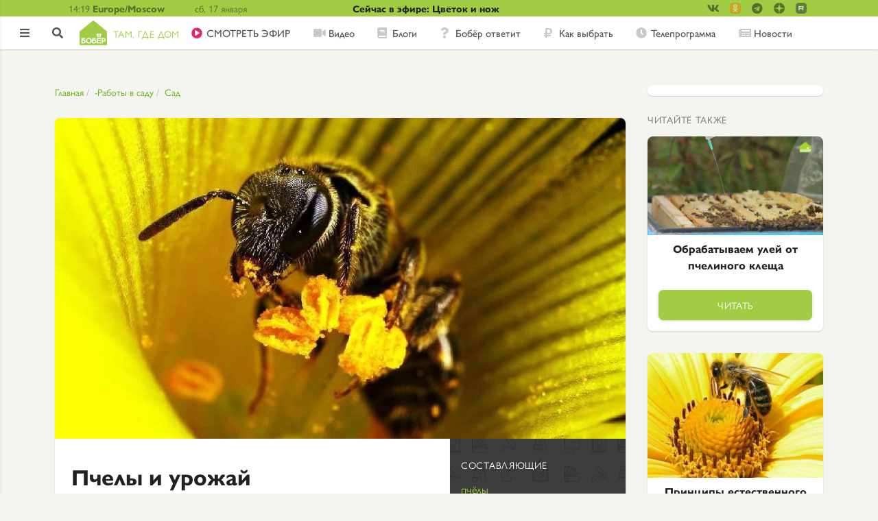

--- FILE ---
content_type: text/html; charset=UTF-8
request_url: https://bober.ru/raboty-v-sadu/sad/pchely-i-urozhay
body_size: 12582
content:
<!DOCTYPE html>
<html lang="ru" dir="ltr" prefix="content: http://purl.org/rss/1.0/modules/content/  dc: http://purl.org/dc/terms/  foaf: http://xmlns.com/foaf/0.1/  og: http://ogp.me/ns#  rdfs: http://www.w3.org/2000/01/rdf-schema#  schema: http://schema.org/  sioc: http://rdfs.org/sioc/ns#  sioct: http://rdfs.org/sioc/types#  skos: http://www.w3.org/2004/02/skos/core#  xsd: http://www.w3.org/2001/XMLSchema# ">
<head>
  <link rel="stylesheet" href="//use.typekit.net/sai4chd.css">
  <meta name="google-site-verification" content="bpmZo4H4tcNxFZYjBAgWFOO2qsahmZhbGkQMMtOnElo" />
  <meta name="google-site-verification" content="kVk2t3Rk88O40x5EYbIAMAcTh86VE_lRrDHIWXVTYPk" />  <meta name="yandex-verification" content="4e53c4dbe9385b51" />

  <!--В <head> сайта один раз добавьте код загрузчика-->
  <script>window.yaContextCb = window.yaContextCb || []</script>
  <script src="https://yandex.ru/ads/system/context.js" async></script>


  
  <!-- Yandex.Metrika counter -->
  <script type="text/javascript" >
    (function(m,e,t,r,i,k,a){m[i]=m[i]||function(){(m[i].a=m[i].a||[]).push(arguments)};
      m[i].l=1*new Date();k=e.createElement(t),a=e.getElementsByTagName(t)[0],k.async=1,k.src=r,a.parentNode.insertBefore(k,a)})
    (window, document, "script", "https://mc.yandex.ru/metrika/tag.js", "ym");

    ym(49337350, "init", {
      id:49337350,
      clickmap:true,
      trackLinks:true,
      accurateTrackBounce:true,
      webvisor:true
    });
  </script>
  <noscript><div><img src="https://mc.yandex.ru/watch/49337350" style="position:absolute; left:-9999px;" alt="" /></div></noscript>
  <!-- /Yandex.Metrika counter -->

  <!-- Rating@Mail.ru counter -->
  <script type="text/javascript">
    var _tmr = window._tmr || (window._tmr = []);
    _tmr.push({id: "49037", type: "pageView", start: (new Date()).getTime()});
    (function (d, w, id) {
      if (d.getElementById(id)) return;
      var ts = d.createElement("script"); ts.type = "text/javascript"; ts.async = true; ts.id = id;
      ts.src = "https://top-fwz1.mail.ru/js/code.js";
      var f = function () {var s = d.getElementsByTagName("script")[0]; s.parentNode.insertBefore(ts, s);};
      if (w.opera == "[object Opera]") { d.addEventListener("DOMContentLoaded", f, false); } else { f(); }
    })(document, window, "topmailru-code");
  </script><noscript><div>
      <img src="https://top-fwz1.mail.ru/counter?id=49037;js=na" style="border:0;position:absolute;left:-9999px;" alt="Top.Mail.Ru" />
    </div></noscript>
  <!-- //Rating@Mail.ru counter -->

    <script src="https://yastatic.net/pcode/adfox/loader.js" crossorigin="anonymous"></script>

    <meta charset="utf-8">
    <meta name="viewport" content="width=device-width, initial-scale=1, minimum-scale=1, maximum-scale=1">
    <meta name="format-detection" content="telephone=no">
    <meta charset="utf-8" />
<link rel="canonical" href="https://bober.ru/raboty-v-sadu/sad/pchely-i-urozhay" />
<meta name="description" content="Ягодные и плодовые культуры — это перекрёстно-опыляемые энтомофильные растения, но большинство современных сортов имеют обоеполые (совершенные) цветки и обладают самоплодностью." />
<meta property="og:site_name" content="Бобёр. Там, где дом" />
<meta property="og:type" content="article" />
<meta property="og:url" content="https://bober.ru/raboty-v-sadu/sad/pchely-i-urozhay" />
<meta property="og:title" content="Пчелы и урожай - Бобёр.ру" />
<meta property="og:description" content="Ягодные и плодовые культуры — это перекрёстно-опыляемые энтомофильные растения, но большинство современных сортов имеют обоеполые (совершенные) цветки и обладают самоплодностью." />
<meta property="og:image" content="https://bober.ru/sites/default/files/styles/large/public/2021-09/head-images/3.jpg?itok=zcy6zTYw" />
<meta property="article:published_time" content="2021-09-06T22:22:22+0300" />
<meta property="yandex_recommendations_title" content="Пчелы и урожай" />
<meta property="yandex_recommendations_category" content="-Работы в саду" />
<meta property="yandex_recommendations_tag" content="article" />
<meta property="yandex_recommendations_image" content="https://bober.ru/sites/default/files/styles/large/public/2021-09/head-images/3.jpg?itok=zcy6zTYw" />
<meta name="Generator" content="Drupal 8 (https://www.drupal.org)" />
<meta name="MobileOptimized" content="width" />
<meta name="HandheldFriendly" content="true" />
<meta name="viewport" content="width=device-width, initial-scale=1.0" />
<link rel="revision" href="https://bober.ru/raboty-v-sadu/sad/pchely-i-urozhay" />
</head-placeholder>
    <title>Пчелы и урожай - Бобёр.ру</title>
    <link rel="stylesheet" media="all" href="/core/themes/stable/css/system/components/ajax-progress.module.css?t7ipkg" />
<link rel="stylesheet" media="all" href="/core/themes/stable/css/system/components/align.module.css?t7ipkg" />
<link rel="stylesheet" media="all" href="/core/themes/stable/css/system/components/autocomplete-loading.module.css?t7ipkg" />
<link rel="stylesheet" media="all" href="/core/themes/stable/css/system/components/fieldgroup.module.css?t7ipkg" />
<link rel="stylesheet" media="all" href="/core/themes/stable/css/system/components/container-inline.module.css?t7ipkg" />
<link rel="stylesheet" media="all" href="/core/themes/stable/css/system/components/clearfix.module.css?t7ipkg" />
<link rel="stylesheet" media="all" href="/core/themes/stable/css/system/components/details.module.css?t7ipkg" />
<link rel="stylesheet" media="all" href="/core/themes/stable/css/system/components/hidden.module.css?t7ipkg" />
<link rel="stylesheet" media="all" href="/core/themes/stable/css/system/components/item-list.module.css?t7ipkg" />
<link rel="stylesheet" media="all" href="/core/themes/stable/css/system/components/js.module.css?t7ipkg" />
<link rel="stylesheet" media="all" href="/core/themes/stable/css/system/components/nowrap.module.css?t7ipkg" />
<link rel="stylesheet" media="all" href="/core/themes/stable/css/system/components/position-container.module.css?t7ipkg" />
<link rel="stylesheet" media="all" href="/core/themes/stable/css/system/components/progress.module.css?t7ipkg" />
<link rel="stylesheet" media="all" href="/core/themes/stable/css/system/components/reset-appearance.module.css?t7ipkg" />
<link rel="stylesheet" media="all" href="/core/themes/stable/css/system/components/resize.module.css?t7ipkg" />
<link rel="stylesheet" media="all" href="/core/themes/stable/css/system/components/sticky-header.module.css?t7ipkg" />
<link rel="stylesheet" media="all" href="/core/themes/stable/css/system/components/system-status-counter.css?t7ipkg" />
<link rel="stylesheet" media="all" href="/core/themes/stable/css/system/components/system-status-report-counters.css?t7ipkg" />
<link rel="stylesheet" media="all" href="/core/themes/stable/css/system/components/system-status-report-general-info.css?t7ipkg" />
<link rel="stylesheet" media="all" href="/core/themes/stable/css/system/components/tabledrag.module.css?t7ipkg" />
<link rel="stylesheet" media="all" href="/core/themes/stable/css/system/components/tablesort.module.css?t7ipkg" />
<link rel="stylesheet" media="all" href="/core/themes/stable/css/system/components/tree-child.module.css?t7ipkg" />
<link rel="stylesheet" media="all" href="/modules/contrib/social_media/css/social_media.css?t7ipkg" />
<link rel="stylesheet" media="all" href="/modules/pkvsgrid/css/pkvsgrid-theme.css?t7ipkg" />
<link rel="stylesheet" media="all" href="/modules/contrib/flag/css/flag-link-ajax.css?t7ipkg" />
<link rel="stylesheet" media="all" href="/themes/diy/css/swiper.min.css?t7ipkg" />
<link rel="stylesheet" media="all" href="/themes/diy/css/styles.min.css?t7ipkg" />
<link rel="stylesheet" media="all" href="/themes/diy/css/media.min.css?t7ipkg" />
</css-placeholder>
    
<!--[if lte IE 8]>
<script src="/core/assets/vendor/html5shiv/html5shiv.min.js?v=3.7.3"></script>
<![endif]-->
</js-placeholder>
  <link rel="shortcut icon" href="/themes/diy/images/icons/favicon.ico">
<link rel="icon" type="image/png" sizes="16x16" href="/themes/diy/images/icons/favicon-16x16.png">
<link rel="icon" type="image/png" sizes="32x32" href="/themes/diy/images/icons/favicon-32x32.png">
<link rel="manifest" href="/themes/diy/images/icons/manifest.json">
<meta name="mobile-web-app-capable" content="yes">
<meta name="theme-color" content="#fff">
<meta name="application-name" content="Бобёр">
<link rel="apple-touch-icon" sizes="57x57" href="/themes/diy/images/icons/apple-touch-icon-57x57.png">
<link rel="apple-touch-icon" sizes="60x60" href="/themes/diy/images/icons/apple-touch-icon-60x60.png">
<link rel="apple-touch-icon" sizes="72x72" href="/themes/diy/images/icons/apple-touch-icon-72x72.png">
<link rel="apple-touch-icon" sizes="76x76" href="/themes/diy/images/icons/apple-touch-icon-76x76.png">
<link rel="apple-touch-icon" sizes="114x114" href="/themes/diy/images/icons/apple-touch-icon-114x114.png">
<link rel="apple-touch-icon" sizes="120x120" href="/themes/diy/images/icons/apple-touch-icon-120x120.png">
<link rel="apple-touch-icon" sizes="144x144" href="/themes/diy/images/icons/apple-touch-icon-144x144.png">
<link rel="apple-touch-icon" sizes="152x152" href="/themes/diy/images/icons/apple-touch-icon-152x152.png">
<link rel="apple-touch-icon" sizes="167x167" href="/themes/diy/images/icons/apple-touch-icon-167x167.png">
<link rel="apple-touch-icon" sizes="180x180" href="/themes/diy/images/icons/apple-touch-icon-180x180.png">
<link rel="apple-touch-icon" sizes="1024x1024" href="/themes/diy/images/icons/apple-touch-icon-1024x1024.png">
<meta name="apple-mobile-web-app-capable" content="yes">
<meta name="apple-mobile-web-app-status-bar-style" content="black-translucent">
<meta name="apple-mobile-web-app-title" content="Бобёр">
<link rel="apple-touch-startup-image" media="(device-width: 320px) and (device-height: 480px) and (-webkit-device-pixel-ratio: 1)" href="/themes/diy/images/icons/apple-touch-startup-image-320x460.png">
<link rel="apple-touch-startup-image" media="(device-width: 320px) and (device-height: 480px) and (-webkit-device-pixel-ratio: 2)" href="/themes/diy/images/icons/apple-touch-startup-image-640x920.png">
<link rel="apple-touch-startup-image" media="(device-width: 320px) and (device-height: 568px) and (-webkit-device-pixel-ratio: 2)" href="/themes/diy/images/icons/apple-touch-startup-image-640x1096.png">
<link rel="apple-touch-startup-image" media="(device-width: 375px) and (device-height: 667px) and (-webkit-device-pixel-ratio: 2)" href="/themes/diy/images/icons/apple-touch-startup-image-750x1294.png">
<link rel="apple-touch-startup-image" media="(device-width: 414px) and (device-height: 736px) and (orientation: landscape) and (-webkit-device-pixel-ratio: 3)" href="/themes/diy/images/icons/apple-touch-startup-image-1182x2208.png">
<link rel="apple-touch-startup-image" media="(device-width: 414px) and (device-height: 736px) and (orientation: portrait) and (-webkit-device-pixel-ratio: 3)" href="/themes/diy/images/icons/apple-touch-startup-image-1242x2148.png">
<link rel="apple-touch-startup-image" media="(device-width: 768px) and (device-height: 1024px) and (orientation: landscape) and (-webkit-device-pixel-ratio: 1)" href="/themes/diy/images/icons/apple-touch-startup-image-748x1024.png">
<link rel="apple-touch-startup-image" media="(device-width: 768px) and (device-height: 1024px) and (orientation: portrait) and (-webkit-device-pixel-ratio: 1)" href="/themes/diy/images/icons/apple-touch-startup-image-768x1004.png">
<link rel="apple-touch-startup-image" media="(device-width: 768px) and (device-height: 1024px) and (orientation: landscape) and (-webkit-device-pixel-ratio: 2)" href="/themes/diy/images/icons/apple-touch-startup-image-1496x2048.png">
<link rel="apple-touch-startup-image" media="(device-width: 768px) and (device-height: 1024px) and (orientation: portrait) and (-webkit-device-pixel-ratio: 2)" href="/themes/diy/images/icons/apple-touch-startup-image-1536x2008.png">
<link rel="icon" type="image/png" sizes="228x228" href="/themes/diy/images/icons/coast-228x228.png">
<meta name="msapplication-TileColor" content="#ffffff">
<meta name="msapplication-TileImage" content="/themes/diy/images/icons/mstile-144x144.png">
<meta name="msapplication-config" content="/themes/diy/images/icons/browserconfig.xml">
<link rel="yandex-tableau-widget" href="/themes/diy/images/icons/yandex-browser-manifest.json"></head>
<body>

  
  
<header class="header">
  <div class="header__topHeader topHeader">
    <div class="topHeader__topHeaderContainer topHeaderContainer container1120">
      <div class="topHeaderContainer__headerTime headerTime">
        <div class="headerTime__time">14:19
</div>
        <div class="headerTime__timeZone">Europe/Moscow</div>
      </div>
      <div class="topHeaderContainer__day">сб, 17 января</div>
      <div class="topHeaderContainer__weather"></div>
      <a href="/tvshow/cvetok-i-nozh" class="topHeaderContainer__titleContest">Сейчас в эфире: Цветок и нож</a>


      <div class="header__detailSocial detailSocial">
        <div class="detailSocial__socialLinksContainer socialLinksContainer">
      <ul class="socialLinksContainer__socialLinks">
      <li class="socialLinks__socialLink -vk -small">
          <a href="https://vk.com/bobertk" target="_blank">
              <i class="fab fa-vk"></i>
              
          </a>
      </li>
      <li class="socialLinks__socialLink -ok -small">
          <a href="https://ok.ru/tvbober/" target="_blank">
              <i class="fab fa-custom fa-custom_ok"></i>
                        </a>
      </li>
      <li class="socialLinks__socialLink -tg -small">
          <a href="https://t.me/boberru" target="_blank">
              <i class="fab fa-telegram"></i>
          </a>
      </li>
      <li class="socialLinks__socialLink -zen -small">
          <a href="https://zen.yandex.ru/bober" target="_blank">
              <i class="fab fa-custom fa-custom_zen"></i>
          </a>
      </li>
      <li class="socialLinks__socialLink -rt -small">
        <a href="https://rutube.ru/channel/26106455/" target="_blank">
          <i class="fab fa-custom fa-custom_rutube"></i>
        </a>
      </li>
    </ul>
  </div>
      </div>
    </div>
  </div>
  <div class="header__bottomHeader">
    <div class="header__asideButtonContainer asideButtonContainer"><span class="asideButtonContainer__asideButton"></span></div>
    <div class="header__controlsContainer controlsContainer">
            <a href="/user/login?destination=/raboty-v-sadu/sad/pchely-i-urozhay" class="controlsContainer__enterButton"></a>
            <a href="/search" class="controlsContainer__searchButton"></a>
    </div>
    <div class="bottomHeader__container1120 container1120">
      <div class="header__logoContainer logoContainer">
    <a class="logoContainer__logo logo" href="/">
                <img src="/themes/diy/newlogo.svg"/>
        <span class="logo__logoLowertext">Там, где дом</span>
            </a>
</div>      <nav class="header__menuContainer">
        <ul class="menuContainer__menu menu -horizontalMenu">
            
  
    <li class="menu__menuItem -live">
      <a href="/live">CМОТРЕТЬ ЭФИР</a>
    </li>

  

  
    <li class="menu__menuItem -video">
      <a href="/cards/video">Видео</a>
    </li>

  

  
    <li class="menu__menuItem -blogs">
      <a href="/cards/blogs">Блоги</a>
    </li>

  

  
    <li class="menu__menuItem -answers">
      <a href="/otvety">Бобёр ответит</a>
    </li>

  

  
    <li class="menu__menuItem -advices">
      <a href="/cards/howto">Как выбрать</a>
    </li>

  

  
    <li class="menu__menuItem -schedule">
      <a href="/schedule">Телепрограмма</a>
    </li>

  

  
    <li class="menu__menuItem -contests -onlySidebar">
      <a href="/contests">Конкурсы</a>
    </li>

  

  
    <li class="menu__menuItem -news">
      <a href="/news">Новости</a>
    </li>

  

  
    <li class="menu__menuItem -rating -onlySidebar">
      <a href="/rating">Рейтинг</a>
    </li>

  

  
    <li class="menu__menuItem -words -onlySidebar">
      <a href="https://words.bober.ru/">Бобёрдл</a>
    </li>

  
        </ul>
      </nav>
      <ul class="bottomHeader__accountsControl accountsControl -horizontalMenu">
                          <li class="accountControls__accountLogin"><a href="/user/login?destination=/raboty-v-sadu/sad/pchely-i-urozhay">
              <i class="fas fa-sign-in-alt"></i>
            </a></li>
              </ul>
    </div>
  </div>
          </header>

<script>
  var inputSearchArray = [
        'Как выбрать туристическую посуду',
        'Фактурная штукатурка ',
        'Чертеж дачного туалета ',
        'Фо Шот Ванг — суп с говядиной в душистых специях, рисовой лапшой и зеленью',
        'Как выбрать домашнее животное',
        'Как выбрать соковыжималку для домашних заготовок',
        'Как выбрать крышки для домашних заготовок',
        'Как правильно заготовить иву для плетения',
        'Как пожарить шашлыки на кухне? Выбираем электрошашлычницу',
        'Как выбрать надувной матрас для сна',
      ];
</script>

<aside class="aside">
  <div class="aside__logoContainer logoContainer">
    <a class="logoContainer__logo logo" href="/">
                <img src="/themes/diy/newlogoAside.svg"/>
            </a>
</div>  <div class="aside__navContainer navContainer">
    <nav class="navContainer__menuContainer menuContainer">
      <ul class="menuContainer__menu menu -verticalMenu">
        
  
    <li class="menu__menuItem -live">
      <a href="/live">CМОТРЕТЬ ЭФИР</a>
    </li>

  

  
    <li class="menu__menuItem -video">
      <a href="/cards/video">Видео</a>
    </li>

  

  
    <li class="menu__menuItem -blogs">
      <a href="/cards/blogs">Блоги</a>
    </li>

  

  
    <li class="menu__menuItem -answers">
      <a href="/otvety">Бобёр ответит</a>
    </li>

  

  
    <li class="menu__menuItem -advices">
      <a href="/cards/howto">Как выбрать</a>
    </li>

  

  
    <li class="menu__menuItem -schedule">
      <a href="/schedule">Телепрограмма</a>
    </li>

  

  
    <li class="menu__menuItem -contests -onlySidebar">
      <a href="/contests">Конкурсы</a>
    </li>

  

  
    <li class="menu__menuItem -news">
      <a href="/news">Новости</a>
    </li>

  

  
    <li class="menu__menuItem -rating -onlySidebar">
      <a href="/rating">Рейтинг</a>
    </li>

  

  
    <li class="menu__menuItem -words -onlySidebar">
      <a href="https://words.bober.ru/">Бобёрдл</a>
    </li>

  
      </ul>
    </nav>
  </div>

    
    
      <div class="aside__interestsContainer interestsContainer">
    <h4 class="interestsContainer__interestsTitle">По интересам</h4>
    <ul class="interestsContainer__interestsMenu interestsMenu -verticalMenu">
        
  <form  class="interests-form" data-drupal-selector="interests-form" action="/node/14981" method="post" id="interests-form" accept-charset="UTF-8">
    <ul class="interestsContainer__interestsMenu interestsMenu -verticalMenu"><li class="interestsMenu__item" id="Filter5195"><div class="js-form-item form-item js-form-type-checkbox form-item-terms-term-5195 js-form-item-terms-term-5195">
        <input data-drupal-selector="edit-terms-term-5195" type="checkbox" id="edit-terms-term-5195" name="terms[term_5195]" value="1" checked="checked" class="form-checkbox" />

        <label for="edit-terms-term-5195" class="option">Мир</label>
      </div>
</li><li class="interestsMenu__item" id="Filter1"><div class="js-form-item form-item js-form-type-checkbox form-item-terms-term-1 js-form-item-terms-term-1">
        <input data-drupal-selector="edit-terms-term-1" type="checkbox" id="edit-terms-term-1" name="terms[term_1]" value="1" checked="checked" class="form-checkbox" />

        <label for="edit-terms-term-1" class="option">Еда</label>
      </div>
</li><li class="interestsMenu__item" id="Filter6"><div class="js-form-item form-item js-form-type-checkbox form-item-terms-term-6 js-form-item-terms-term-6">
        <input data-drupal-selector="edit-terms-term-6" type="checkbox" id="edit-terms-term-6" name="terms[term_6]" value="1" checked="checked" class="form-checkbox" />

        <label for="edit-terms-term-6" class="option">Дом</label>
      </div>
</li><li class="interestsMenu__item" id="Filter9"><div class="js-form-item form-item js-form-type-checkbox form-item-terms-term-9 js-form-item-terms-term-9">
        <input data-drupal-selector="edit-terms-term-9" type="checkbox" id="edit-terms-term-9" name="terms[term_9]" value="1" checked="checked" class="form-checkbox" />

        <label for="edit-terms-term-9" class="option">Сад</label>
      </div>
</li></ul><input autocomplete="off" data-drupal-selector="form-xittj-hmuhjxp0jsswggogayow4itm-rzz0e1pgjbto" type="hidden" name="form_build_id" value="form-XIttj_hmuhJXP0JssWgGogAYOw4itM_RZz0e1PGJbto" />
<input data-drupal-selector="edit-interests-form" type="hidden" name="form_id" value="interests_form" />

  </form>

    </ul>
</div>

  
  <div class="aside__accountControlsContainer accountControlsContainer">
    <ul class="accountControlsContainer__accountControls accountControls -verticalMenu">
                      <li class="accountControls__accountSignin"><a href="/contact?destination=/raboty-v-sadu/sad/pchely-i-urozhay">Обратная связь</a></li>
            <li class="accountControls__accountSignin"><span>16+</span></li>
    </ul>
  </div>
  <div class="aside__socialLinksContainer socialLinksContainer">
      <ul class="socialLinksContainer__socialLinks">
      <li class="socialLinks__socialLink -vk"><a target="_blank" href="https://vk.com/bobertk"><img alt="ВК" src="/themes/diy/images/icons/vk.svg"></a></li>
      <li class="socialLinks__socialLink -ok"><a target="_blank" href="https://ok.ru/tvbober/"><img alt="Одноклассники" src="/themes/diy/images/icons/ok.svg"></a></li>
      <li class="socialLinks__socialLink -ok"><a target="_blank" href="https://t.me/boberru"><img alt="Телеграм" src="/themes/diy/images/telegram.svg"></a></li>
      <li class="socialLinks__socialLink -zen"><a href="https://1tv.digital/zen_bober" target="_blank"><img alt="Яндекс Дзен" src="/themes/diy/images/fa-custom/zen.png"></a></li>
            <li class="socialLinks__socialLink -rt"><a href="https://rutube.ru/channel/26106455/" target="_blank"><img alt="YouTube" src="/themes/diy/images/fa-custom/rutube.png"></a></li>
    </ul>
  </div>
</aside>

<div data-drupal-messages-fallback class="hidden"></div>
                
                    
                      
<main class="main -detail">
  <div class="exposed-search-form -onlyHeader">
      
  <form  class="views-exposed-form" data-drupal-selector="views-exposed-form-poisk-po-saytu-db-page-1" action="/search" method="get" id="views-exposed-form-poisk-po-saytu-db-page-1" accept-charset="UTF-8">
    <div class="navMenuBlock__search -newSearch ">
      <div class="js-form-item form-item js-form-type-textfield form-item-search-api-fulltext js-form-item-search-api-fulltext">
      <label for="edit-search-api-fulltext">Поиск</label>
        <input data-drupal-selector="edit-search-api-fulltext" type="text" id="edit-search-api-fulltext" name="search_api_fulltext" value="" size="30" maxlength="128" class="form-text input_main" />

        </div>
<div data-drupal-selector="edit-actions" class="form-actions js-form-wrapper form-wrapper" id="edit-actions"><input data-drupal-selector="edit-submit-poisk-po-saytu-db" type="submit" id="edit-submit-poisk-po-saytu-db" value="Найти" class="button js-form-submit form-submit button_type_login" />
</div>


            
      <div class="searchBlock__enterButton">
        <a href="/user/login?destination=/raboty-v-sadu/sad/pchely-i-urozhay" class="linkWithDestination">
          <i class="fas fa-sign-in-alt"></i>
        </a>
      </div>
            </div>
  </form>
  

  </div>
  


  





  <div class="main__mainCenter">
    <div class="main__mainContainer -detail">

      <div class="breadcrumbContainer">
  <ul class="breadcrumbContainer__breadcrumps breadcrumps">
    <li class="breadcrumps__item">
      <a href="/">Главная</a>
    </li>
                  <li class="breadcrumps__item">
          <a href="/raboty-v-sadu-0">-Работы в саду</a>
        </li>
              <li class="breadcrumps__item">
          <a href="/sad">Сад</a>
        </li>
            </ul>
</div>



      <div class="mainContainer__detailMain detailMain">

                                  
        <div class="detailMain__detailTop detailTop">
                            <div class="detailTop__detailImage detailImage -showImage -recipeImage -mainImage">
                    <img src="/sites/default/files/styles/large/public/2021-09/head-images/3.jpg?itok=zcy6zTYw" alt="Пчелы и урожай">
                    <div class="detailImage__handsFreeLink handsFreeLink"></div>
                                    </div>
                    </div>




        <div class="detailMain__detailContent">
          <div class="detailContent__detailInfo detailInfo">
                          <div class="detailInfo__textBlock textBlock textBlock_ingridients">
                <h6 class="textBlock__title h6">
                  <script>
                    if (window.location.pathname.slice(1, 4) === "eda") {
                      document.write('Ингредиенты');
                    } else {
                      document.write('Составляющие');
                    }
                  </script>
                </h6>
                <div class="textBlock__strings">
                                      <div class="strings__string">
                      <a
                        href="/cards/pchyoly">пчёлы</a>
                      <span>
                                                                                                                    </span>
                    </div>
                                  </div>
              </div>
                        <h1 class="h2">Пчелы и урожай</h1>
            <div class="detailInfo__detailText detailText">
              <script type="text/javascript" src="/themes/diy/js/swiper.min.js"></script>

                            
                              <p>Ягодные и плодовые культуры — это перекрёстно-опыляемые энтомофильные растения, но большинство современных сортов имеют обоеполые (совершенные) цветки и обладают самоплодностью.</p>
                            
  <div class="detailText__handsFreeStep handsFreeStep handsFreeStep-0">

        

    

          <p>Тем не менее, повышенную урожайность можно получить в саду с большим и разнообразным набором сортов — это служит гарантией хорошего опыления. У недостаточно опылившихся цветков яблони в плоде образуется меньше семян, в результате происходит раннее опадение плодов (это, так называемая, частичная гормональная недостаточность).</p>

<p>Переносят пыльцу растений, в основном, домашние пчёлы. За счёт пчёлоопыления урожайность плодовых и ягодных культур повышается на 60%. За день одна пчела делает 7-8 вылетов и может посетить до 700-800 цветков. Для хорошего опыления цветка яблони достаточно двукратного посещения его пчелой.</p>

<p>Поэтому садоводам и огородникам, нужно привлекать пчёл на свои участки, так как те делают очень важное дело: при отсутствии нормального опыления, никакого урожая плодов, ягод и семян вы не получите.</p>

<p>Какие же шаги предпринять для привлечения <strong>пчел-опылителей</strong>?</p>

<p>1. Во время цветения запрещено использование ядохимикатов для опрыскивания растений.</p>

<p>2. Для привлечения пчёл в период цветения примените опрыскивание крон плодовых деревьев раствором борной кислоты с сахаром. Для этого 2 грамма борной кислоты и 100 грамм сахара разводят в литре воды. Довольно эффективно подвешивание баночек с медовым раствором в малинник, на вишневые ветки. Кроме этого, на участке желательно иметь растения-медоносы — подсолнечник, мелиссу, укроп, петрушку и другие.</p>

<div class="google-auto-placed ap_container" style="width: 100%; height: auto; clear: both; text-align: center;"><ins class="adsbygoogle adsbygoogle-noablate" data-ad-client="ca-pub-8870416206531422" data-ad-format="auto" data-ad-status="unfilled" data-adsbygoogle-status="done" style="display: block; margin: auto; background-color: transparent; height: 0px;"><ins aria-label="Advertisement" id="aswift_4_expand" style="border: medium none; height: 0px; width: 720px; margin: 0px; padding: 0px; position: relative; visibility: visible; background-color: transparent; display: inline-table;" tabindex="0" title="Advertisement"><ins id="aswift_4_anchor" style="border: medium none; height: 0px; width: 720px; margin: 0px; padding: 0px; position: relative; visibility: visible; background-color: transparent; display: block; overflow: hidden; opacity: 0;"><iframe allowfullscreen="true" allowtransparency="true" data-google-container-id="a!5" data-google-query-id="CM6VyITr6vICFWWdmwodId4PWA" data-load-complete="true" frameborder="0" height="0" hspace="0" id="aswift_4" marginheight="0" marginwidth="0" name="aswift_4" sandbox="allow-forms allow-popups allow-popups-to-escape-sandbox allow-same-origin allow-scripts allow-top-navigation-by-user-activation" scrolling="no" src="https://googleads.g.doubleclick.net/pagead/ads?client=ca-pub-8870416206531422&amp;output=html&amp;h=280&amp;adk=1490999521&amp;adf=2424820259&amp;pi=t.aa~a.3672918763~i.6~rp.4&amp;w=720&amp;fwrn=4&amp;fwrnh=100&amp;lmt=1630948072&amp;num_ads=1&amp;rafmt=1&amp;armr=3&amp;sem=mc&amp;pwprc=1910895642&amp;psa=1&amp;ad_type=text_image&amp;format=720x280&amp;url=https%3A%2F%2Fdachseason.ru%2Fpchely-i-urozhaj.html&amp;flash=0&amp;fwr=0&amp;pra=3&amp;rh=180&amp;rw=720&amp;rpe=1&amp;resp_fmts=3&amp;wgl=1&amp;fa=27&amp;dt=1630948071936&amp;bpp=7&amp;bdt=2565&amp;idt=7&amp;shv=r20210831&amp;mjsv=m202108240201&amp;ptt=9&amp;saldr=aa&amp;abxe=1&amp;cookie=ID%3D4b13241def8921cb-22cb9002fcc8005e%3AT%3D1630947002%3ART%3D1630947002%3AS%3DALNI_MYyJyqFIj-szyt0UZBgU7EIscR8jg&amp;prev_fmts=0x0%2C1200x280%2C720x280%2C720x280&amp;nras=5&amp;correlator=2182971430371&amp;frm=20&amp;pv=1&amp;ga_vid=284918058.1630948071&amp;ga_sid=1630948071&amp;ga_hid=1728683020&amp;ga_fc=0&amp;u_tz=180&amp;u_his=1&amp;u_java=0&amp;u_h=900&amp;u_w=1440&amp;u_ah=819&amp;u_aw=1440&amp;u_cd=24&amp;u_nplug=0&amp;u_nmime=0&amp;adx=126&amp;ady=2465&amp;biw=1371&amp;bih=688&amp;scr_x=0&amp;scr_y=0&amp;eid=31062388%2C31062297&amp;oid=3&amp;pvsid=497724089239926&amp;pem=453&amp;ref=https%3A%2F%2Fdachseason.ru%2Fpage%2F10&amp;eae=0&amp;fc=1408&amp;brdim=4%2C25%2C4%2C25%2C1440%2C25%2C1386%2C801%2C1386%2C688&amp;vis=1&amp;rsz=%7C%7Cs%7C&amp;abl=NS&amp;fu=128&amp;bc=31&amp;ifi=5&amp;uci=a!5&amp;btvi=3&amp;fsb=1&amp;xpc=K2g9aWhROS&amp;p=https%3A//dachseason.ru&amp;dtd=778" style="left: 0px; position: absolute; top: 0px; border: 0px none; width: 720px; height: 0px;" vspace="0" width="720"></iframe></ins></ins></ins></div>

<p>3. Чтобы улучшить пчелоопыление тех растений, которые по природе не относятся к хорошим медоносам, необходима дрессировка пчел. С этой целью пчела нужно по утрам раздавать сироп из цветков данных растений. Сироп готовят следующим образом. В одном литре кипятка растворите 1 килограмм сахара. Затем в теплый сироп положите четвертую часть цветков необходимых растений. Следите, чтобы в цветках не было чашечек и зеленых растительных частей. Настаиваем сироп не меньше двух часов. На одну пчелиную семью надо добавлять 100 грамм сиропа.</p>

<p>4. Важно подбирать сорта-опылители, чтобы получить хороший урожай. Для хорошего пчелоопыления имеют значение разные факторы — сроки цветения, строение цветков, содержание в нектаре сахара, количество выработки пыльцы, а этим и различаются разные сорта. Необходимо обеспечить на участке разнообразие сортов, в том числе страховочные.</p>

<p>Одним словом, прикладывайте все усилия к тому, чтобы на вашем участке в период цветения растений не смолкал пчелиный гул. И тогда вы обеспечите себя отличным урожаем.</p>

    
    
        

        
        
        
  </div>
  
                                            <div class="detailInfo__detailWebform">
                  <a name="webform"></a>
                  
                </div>
              
              
            </div>

            <div class="detailInfo__buttonBlock buttonBlock">
                              <a
                  href="/cards/raboty-v-sadu-0"
                  class="buttonBlock__button button">-Работы в саду</a>
                              <a
                  href="/cards/sad"
                  class="buttonBlock__button button">Сад</a>
                          </div>

            <div class="detailInfo__aboutItem aboutItem -full -bottom">
                                                          <a href="/blogs/marina-topoleva"><img src="/sites/default/files/styles/thumbnail/public/pictures/2020-04/3d333b9cda3574a7a459c13d595f85d6.jpg?itok=Ns9z12XP" alt="фото автора" class="aboutItem__authorImage"></a>
              <div class="aboutItem__authorSign">
                <span class="authorSign__author"><a href="/blogs/marina-topoleva"><span rel="schema:author">  <span title="Просмотр профиля пользователя." href="/blogs/marina-topoleva" lang="" about="/blogs/marina-topoleva" typeof="schema:Person" property="schema:name" datatype="">Марина Тополева</span>
</span>
</a></span>
              </div>
              <div class="aboutItem__features features -detail">
                <div class="features__itemParent">

                  

<div class="social-media-sharing">
  <ul class="">
                    <li>
        <a    target="_blank"   class="icon-vk share"   href="https://vk.com/share.php?url=https://bober.ru/raboty-v-sadu/sad/pchely-i-urozhay"
          title="ВКонтакте">
                      <img alt="ВКонтакте" src="https://bober.ru//modules/custom/diy_smm/icons/vkontakte_share.svg">
                  </a>

      </li>
                <li>
        <a    target="_blank"   class="icon-ok share"   href="https://connect.ok.ru/offer?url=https://bober.ru/raboty-v-sadu/sad/pchely-i-urozhay&amp;title=Пчелы и урожай"
          title="Одноклассники">
                      <img alt="Одноклассники" src="https://bober.ru//modules/custom/diy_smm/icons/odnoklassniki_share.svg">
                  </a>

      </li>
                <li>
        <a    target="_blank"   class="icon-tg share"   href="tg://share?url=https://bober.ru/raboty-v-sadu/sad/pchely-i-urozhay&amp;text=Пчелы и урожай"
          title="Telegram">
                      <img alt="Telegram" src="https://bober.ru//modules/custom/diy_smm/icons/telegram_share.svg">
                  </a>

      </li>
                <li>
        <a    target="_blank"   class="icon-wa share"   href="whatsapp://send?text=https://bober.ru/raboty-v-sadu/sad/pchely-i-urozhay"
          title="WhatsApp">
                      <img alt="WhatsApp" src="https://bober.ru//modules/custom/diy_smm/icons/whatsapp_share.svg">
                  </a>

      </li>
      </ul>
</div>



                </div>
                <div class="features__buttons">
                                  <div class="features__itemParent">
                    
                  </div>
                                <div class="features__itemParent -likes">
                  <div class="features__item -likes" data-id="14981">
  <i class="far fa-heart"></i>
  <i class="fas fa-heart"></i>
</div>
                </div>
                </div>
              </div>
            </div>
          </div>
          <div style="max-width: 256px; margin-bottom: 0; border-radius: 0 0 8px 0;" class="detailContent__detailAside detailAside">
            <div class="detailAside__detailAsideContent detailAsideContent">
                              <div class="detailAsideContent__textBlock textBlock textBlock_ingridients">

                  <h6 class="textBlock__title h6">
                    <script>
                      if (window.location.pathname.slice(1, 4) === "eda") {
                        document.write('Ингредиенты');
                      } else {
                        document.write('Составляющие');
                      }
                    </script>
                  </h6>
                  <div class="textBlock__strings">
                                          <div class="strings__string">
                        <a
                          href="/cards/pchyoly">пчёлы</a>
                        <span>
                                                    </span>
                      </div>
                                      </div>
                </div>
              
              <div class="detailAside__textBlock textBlock">
                  <h6 class="textBlock__title h6">Читайте также</h6>
  <div class="recommendationsBlock list">
                  <div class="strings__string"><a
            href="/sad/zhivotnye/obrabatyvaem-uley-ot-pchelinogo-klescha">Обрабатываем улей от пчелиного клеща</a></div>
                        <div class="strings__string"><a
            href="/sad/principy-estestvennogo-pchelovodstva">Принципы естественного пчеловодства</a></div>
                        <div class="strings__string"><a
            href="/sad/zhivotnye/kak-ustroen-uley">Как устроен улей</a></div>
            </div>


              </div>

              <div class="detailAside__textBlock textBlock">
                

              </div>

            </div>
          </div>
        </div>




        
      </div>

      <script async src="https://yastatic.net/pcode-native/loaders/loader.js"></script>
<script>
  (yaads = window.yaads || []).push({
    id: "345552-3",
    render: "#id-345552-3"
  });
</script>
<div id="id-345552-3"></div>
      


      
    </div>

    <aside class="main__adsPanel adsPanel">
                    <div class="col-12 banner-block">
                      <div>
              <!--AdFox START-->
<!--1tv.com-->
<!--Площадка: bober.ru / * / *-->
<!--Тип баннера: 240*400-->
<!--Расположение: <середина страницы>-->
<div id="adfox_154868151440058782"></div>
<script>
    window.Ya.adfoxCode.createScroll({
        ownerId: 256787,
        containerId: 'adfox_154868151440058782',
        params: {
            pp: 'h',
            ps: 'dcqa',
            p2: 'gbvt'
        }
    });
</script>
            </div>
                  </div>
                    <h6 class="textBlock__title h6">Читайте также</h6>
  <div class="recommendationsBlock cards">
                  <div class="adsPanel__masonryItem masonryItem -hided -shown" data-created="1531918574" data-liked="83"
             style="grid-row-end: span 14;">
          <section>
            <div class="masonryItem__masonryItemContent masonryItemContent">
                                                                          <a href="/sad/zhivotnye/obrabatyvaem-uley-ot-pchelinogo-klescha"
                   class="masonryItemContent__topImageLink topImageLink">
                  <img class="topImageLink__topImage" src="/sites/default/files/styles/card_image/public/2024-05/head-images/vlcsnap-2024-05-07-17h04m57s567.png.jpg?itok=KzuvzYrJ" alt="Обрабатываем улей от пчелиного клеща">
                </a>
                            <h5 class="masonryItemContent__title"><a href="/sad/zhivotnye/obrabatyvaem-uley-ot-pchelinogo-klescha"
                                                       class="link_main">Обрабатываем улей от пчелиного клеща</a></h5>
                            <a href="/sad/zhivotnye/obrabatyvaem-uley-ot-pchelinogo-klescha"
                 class="masonryItemContent__button button -green">Читать</a>
            </div>
          </section>
        </div>
                        <div class="adsPanel__masonryItem masonryItem -hided -shown" data-created="1531918574" data-liked="83"
             style="grid-row-end: span 14;">
          <section>
            <div class="masonryItem__masonryItemContent masonryItemContent">
                                                                          <a href="/sad/principy-estestvennogo-pchelovodstva"
                   class="masonryItemContent__topImageLink topImageLink">
                  <img class="topImageLink__topImage" src="/sites/default/files/styles/card_image/public/2020-12/head-images/4.jpg?itok=6MevJQHy" alt="Принципы естественного пчеловодства">
                </a>
                            <h5 class="masonryItemContent__title"><a href="/sad/principy-estestvennogo-pchelovodstva"
                                                       class="link_main">Принципы естественного пчеловодства</a></h5>
                            <a href="/sad/principy-estestvennogo-pchelovodstva"
                 class="masonryItemContent__button button -green">Читать</a>
            </div>
          </section>
        </div>
                        <div class="adsPanel__masonryItem masonryItem -hided -shown" data-created="1531918574" data-liked="83"
             style="grid-row-end: span 14;">
          <section>
            <div class="masonryItem__masonryItemContent masonryItemContent">
                                                                          <a href="/sad/zhivotnye/kak-ustroen-uley"
                   class="masonryItemContent__topImageLink topImageLink">
                  <img class="topImageLink__topImage" src="/sites/default/files/styles/card_image/public/2021-06/head-images/vlcsnap-00023.png.jpg?itok=d2Ng0r5J" alt="Как устроен улей">
                </a>
                            <h5 class="masonryItemContent__title"><a href="/sad/zhivotnye/kak-ustroen-uley"
                                                       class="link_main">Как устроен улей</a></h5>
                              Опытный пчеловод расскажет об устройстве двух самых распространённых ульев, которые используются в нашей стране, а также покажет, какой из них лучше и почему.
                            <a href="/sad/zhivotnye/kak-ustroen-uley"
                 class="masonryItemContent__button button -green">Читать</a>
            </div>
          </section>
        </div>
            </div>


    </aside>
  </div>

  
</main>

<div class="popupBlock">
  <div class="popupBlock__closeButton"></div>
  <div class="popupBlock__swiper-container swiper-container">
    <div class="swiper-container__swiper-wrapper swiper-wrapper"></div>
  </div>
  <div class="popupBlock__slideLeft"></div>
  <div class="popupBlock__slideRight"></div>
  <div class="popupBlock__bottomPanel bottomPanel">
    <div class="bottomPanel__showIngridients"></div>
  </div>
</div>
<div class="popupPreloader">
</div>



<footer class="footer">
  <div class="footer__logoContainer logoContainer">
    <a class="logoContainer__logo logo" href="/">
                <img src="/themes/diy/newlogo.svg"/>
        <span class="logo__logoLowertext">Там, где дом</span>
            </a>
</div>  <div class="footer__additionalLinksContainer additionalLinksContainer">
  <span class="contacts-block__link">16+</span>
  <a href="/about" class="contacts-block__link">О канале</a>
  <a href="/contacts" class="contacts-block__link">Контакты</a>
  <a href="/tos" class="contacts-block__link">Правила использования</a>
  <a href="/contact" class="contacts-block__link">Обратная связь</a>
</div>
          <div class="footer__socialLinksContainer socialLinksContainer">
      <ul class="socialLinksContainer__socialLinks">
      <li class="socialLinks__socialLink -vk"><a target="_blank" href="https://vk.com/bobertk"><img alt="ВК" src="/themes/diy/images/icons/vk.svg"></a></li>
      <li class="socialLinks__socialLink -ok"><a target="_blank" href="https://ok.ru/tvbober/"><img alt="Одноклассники" src="/themes/diy/images/icons/ok.svg"></a></li>
      <li class="socialLinks__socialLink -ok"><a target="_blank" href="https://t.me/boberru"><img alt="Телеграм" src="/themes/diy/images/telegram.svg"></a></li>
      <li class="socialLinks__socialLink -zen"><a href="https://1tv.digital/zen_bober" target="_blank"><img alt="Яндекс Дзен" src="/themes/diy/images/fa-custom/zen.png"></a></li>
            <li class="socialLinks__socialLink -rt"><a href="https://rutube.ru/channel/26106455/" target="_blank"><img alt="YouTube" src="/themes/diy/images/fa-custom/rutube.png"></a></li>
    </ul>
  </div>
</footer>

<div class="copyright">
<div class="footer__copyrightsContainer">
  © 2014—2026. Редакция телеканала «Бобёр».
  <br>Все права на любые материалы, опубликованные на сайте, защищены.
  <br>Любое использование материалов возможно только с согласия Редакции телеканала.
</div>
</div>


  
  
  

  

  <script type="application/json" data-drupal-selector="drupal-settings-json">{"path":{"baseUrl":"\/","scriptPath":null,"pathPrefix":"","currentPath":"node\/14981","currentPathIsAdmin":false,"isFront":false,"currentLanguage":"ru"},"pluralDelimiter":"\u0003","suppressDeprecationErrors":true,"ajaxPageState":{"libraries":"ajax_comments\/commands,core\/html5shiv,diy\/global-js,diy\/global-styling,diy_interests\/diy_interests-library,diy_nodeviewcount\/diy_nodeviewcount.base,flag\/flag.link_ajax,pkvsgrid\/pkvsgrid,social_media\/basic,system\/base","theme":"diy","theme_token":null},"ajaxTrustedUrl":{"\/search":true,"\/node\/14981":true,"\/raboty-v-sadu\/sad\/pchely-i-urozhay?ajax_form=1":true},"diy_nodeviewcount":{"url":"\/diy-nodeviewcount\/updatecounter","data":{"14981":{"nid":"14981"}}},"ajax":{"edit-terms-term-9":{"callback":"::changeInterests","event":"change","progress":{"type":"throbber"},"url":"\/raboty-v-sadu\/sad\/pchely-i-urozhay?ajax_form=1","dialogType":"ajax","submit":{"_triggering_element_name":"terms[term_9]"}},"edit-terms-term-6":{"callback":"::changeInterests","event":"change","progress":{"type":"throbber"},"url":"\/raboty-v-sadu\/sad\/pchely-i-urozhay?ajax_form=1","dialogType":"ajax","submit":{"_triggering_element_name":"terms[term_6]"}},"edit-terms-term-1":{"callback":"::changeInterests","event":"change","progress":{"type":"throbber"},"url":"\/raboty-v-sadu\/sad\/pchely-i-urozhay?ajax_form=1","dialogType":"ajax","submit":{"_triggering_element_name":"terms[term_1]"}},"edit-terms-term-5195":{"callback":"::changeInterests","event":"change","progress":{"type":"throbber"},"url":"\/raboty-v-sadu\/sad\/pchely-i-urozhay?ajax_form=1","dialogType":"ajax","submit":{"_triggering_element_name":"terms[term_5195]"}}},"user":{"uid":0,"permissionsHash":"2e8df6f8cf8074801ce2e370b47e86c37beb22132bf76fabd49ba512e9b65b9c"}}</script>
<script src="/core/assets/vendor/jquery/jquery.min.js?v=3.5.1"></script>
<script src="/core/assets/vendor/jquery-once/jquery.once.min.js?v=2.2.3"></script>
<script src="/core/misc/drupalSettingsLoader.js?v=8.9.20"></script>
<script src="/sites/default/files/languages/ru_PwoOjt4NkroWUQyDivbVKkZ28gYM0vn6Ds24jnr0vaM.js?t7ipkg"></script>
<script src="/core/misc/drupal.js?v=8.9.20"></script>
<script src="/core/misc/drupal.init.js?v=8.9.20"></script>
<script src="/themes/diy/js/swiper.min.js?v=1"></script>
<script src="/themes/diy/js/main.min.js?v=1"></script>
<script src="/themes/diy/js/imagesloaded.pkgd.min.js?v=1"></script>
<script src="/modules/custom/diy_nodeviewcount/diy_nodeviewcount.js?t7ipkg"></script>
<script src="/core/assets/vendor/jquery-form/jquery.form.min.js?v=4.22"></script>
<script src="/core/misc/progress.js?v=8.9.20"></script>
<script src="/core/modules/responsive_image/js/responsive_image.ajax.js?v=8.9.20"></script>
<script src="/core/misc/ajax.js?v=8.9.20"></script>
<script src="/core/themes/stable/js/ajax.js?v=8.9.20"></script>
<script src="/core/misc/debounce.js?v=8.9.20"></script>
<script src="/core/misc/form.js?v=8.9.20"></script>
<script src="/modules/contrib/ajax_comments/ajax_comments.js?v=8.9.20"></script>
<script src="/modules/custom/diy_interests/js/update_cards_view.js?t7ipkg"></script>
<script src="/modules/contrib/flag/js/flag-action_link_flash.js?v=8.9.20"></script>

  <noscript>
    <style>
    .articlesBlock__masonryGrid>div {
      opacity: 1;
      transform: translateY(0);
    }
    </style>
  </noscript>
</body>
</html>


--- FILE ---
content_type: application/javascript; charset=utf-8
request_url: https://bober.ru/themes/diy/js/main.min.js?v=1
body_size: 43089
content:
!function n(r,o,l){function d(t,e){if(!o[t]){if(!r[t]){var a="function"==typeof require&&require;if(!e&&a)return a(t,!0);if(c)return c(t,!0);var i=new Error("Cannot find module '"+t+"'");throw i.code="MODULE_NOT_FOUND",i}var s=o[t]={exports:{}};r[t][0].call(s.exports,function(e){return d(r[t][1][e]||e)},s,s.exports,n,r,o,l)}return o[t].exports}for(var c="function"==typeof require&&require,e=0;e<l.length;e++)d(l[e]);return d}({1:[function(e,t,a){},{}],2:[function(s,n,e){(function(e){var t=void 0!==e?e:"undefined"!=typeof window?window:{},a=s("min-document"),i="undefined"!=typeof document?document:(i=t["__GLOBAL_DOCUMENT_CACHE@4"])||(t["__GLOBAL_DOCUMENT_CACHE@4"]=a);n.exports=i}).call(this,"undefined"!=typeof global?global:"undefined"!=typeof self?self:"undefined"!=typeof window?window:{})},{"min-document":1}],3:[function(e,a,t){(function(e){var t="undefined"!=typeof window?window:void 0!==e?e:"undefined"!=typeof self?self:{};a.exports=t}).call(this,"undefined"!=typeof global?global:"undefined"!=typeof self?self:"undefined"!=typeof window?window:{})},{}],4:[function(e,t,a){var i,s;i=this,s=function(){"use strict";var m="undefined"==typeof document?{body:{},addEventListener:function(){},removeEventListener:function(){},activeElement:{blur:function(){},nodeName:""},querySelector:function(){return null},querySelectorAll:function(){return[]},getElementById:function(){return null},createEvent:function(){return{initEvent:function(){}}},createElement:function(){return{children:[],childNodes:[],style:{},setAttribute:function(){},getElementsByTagName:function(){return[]}}},location:{hash:""}}:document,ee="undefined"==typeof window?{document:m,navigator:{userAgent:""},location:{},history:{},CustomEvent:function(){return this},addEventListener:function(){},removeEventListener:function(){},getComputedStyle:function(){return{getPropertyValue:function(){return""}}},Image:function(){},Date:function(){},screen:{},setTimeout:function(){},clearTimeout:function(){}}:window,l=function(e){for(var t=0;t<e.length;t+=1)this[t]=e[t];return this.length=e.length,this};function z(e,t){var a=[],i=0;if(e&&!t&&e instanceof l)return e;if(e)if("string"==typeof e){var s,n,r=e.trim();if(0<=r.indexOf("<")&&0<=r.indexOf(">")){var o="div";for(0===r.indexOf("<li")&&(o="ul"),0===r.indexOf("<tr")&&(o="tbody"),0!==r.indexOf("<td")&&0!==r.indexOf("<th")||(o="tr"),0===r.indexOf("<tbody")&&(o="table"),0===r.indexOf("<option")&&(o="select"),(n=m.createElement(o)).innerHTML=r,i=0;i<n.childNodes.length;i+=1)a.push(n.childNodes[i])}else for(s=t||"#"!==e[0]||e.match(/[ .<>:~]/)?(t||m).querySelectorAll(e.trim()):[m.getElementById(e.trim().split("#")[1])],i=0;i<s.length;i+=1)s[i]&&a.push(s[i])}else if(e.nodeType||e===ee||e===m)a.push(e);else if(0<e.length&&e[0].nodeType)for(i=0;i<e.length;i+=1)a.push(e[i]);return new l(a)}function n(e){for(var t=[],a=0;a<e.length;a+=1)-1===t.indexOf(e[a])&&t.push(e[a]);return t}z.fn=l.prototype,z.Class=l,z.Dom7=l;var t={addClass:function(e){if(void 0===e)return this;for(var t=e.split(" "),a=0;a<t.length;a+=1)for(var i=0;i<this.length;i+=1)void 0!==this[i]&&void 0!==this[i].classList&&this[i].classList.add(t[a]);return this},removeClass:function(e){for(var t=e.split(" "),a=0;a<t.length;a+=1)for(var i=0;i<this.length;i+=1)void 0!==this[i]&&void 0!==this[i].classList&&this[i].classList.remove(t[a]);return this},hasClass:function(e){return!!this[0]&&this[0].classList.contains(e)},toggleClass:function(e){for(var t=e.split(" "),a=0;a<t.length;a+=1)for(var i=0;i<this.length;i+=1)void 0!==this[i]&&void 0!==this[i].classList&&this[i].classList.toggle(t[a]);return this},attr:function(e,t){var a=arguments;if(1===arguments.length&&"string"==typeof e)return this[0]?this[0].getAttribute(e):void 0;for(var i=0;i<this.length;i+=1)if(2===a.length)this[i].setAttribute(e,t);else for(var s in e)this[i][s]=e[s],this[i].setAttribute(s,e[s]);return this},removeAttr:function(e){for(var t=0;t<this.length;t+=1)this[t].removeAttribute(e);return this},data:function(e,t){var a;if(void 0!==t){for(var i=0;i<this.length;i+=1)(a=this[i]).dom7ElementDataStorage||(a.dom7ElementDataStorage={}),a.dom7ElementDataStorage[e]=t;return this}if(a=this[0]){if(a.dom7ElementDataStorage&&e in a.dom7ElementDataStorage)return a.dom7ElementDataStorage[e];var s=a.getAttribute("data-"+e);return s?s:void 0}},transform:function(e){for(var t=0;t<this.length;t+=1){var a=this[t].style;a.webkitTransform=e,a.transform=e}return this},transition:function(e){"string"!=typeof e&&(e+="ms");for(var t=0;t<this.length;t+=1){var a=this[t].style;a.webkitTransitionDuration=e,a.transitionDuration=e}return this},on:function(){for(var e=[],t=arguments.length;t--;)e[t]=arguments[t];var a=e[0],n=e[1],r=e[2],i=e[3];function s(e){var t=e.target;if(t){var a=e.target.dom7EventData||[];if(a.indexOf(e)<0&&a.unshift(e),z(t).is(n))r.apply(t,a);else for(var i=z(t).parents(),s=0;s<i.length;s+=1)z(i[s]).is(n)&&r.apply(i[s],a)}}function o(e){var t=e&&e.target&&e.target.dom7EventData||[];t.indexOf(e)<0&&t.unshift(e),r.apply(this,t)}"function"==typeof e[1]&&(a=e[0],r=e[1],i=e[2],n=void 0),i=i||!1;for(var l,d=a.split(" "),c=0;c<this.length;c+=1){var u=this[c];if(n)for(l=0;l<d.length;l+=1){var p=d[l];u.dom7LiveListeners||(u.dom7LiveListeners={}),u.dom7LiveListeners[p]||(u.dom7LiveListeners[p]=[]),u.dom7LiveListeners[p].push({listener:r,proxyListener:s}),u.addEventListener(p,s,i)}else for(l=0;l<d.length;l+=1){var h=d[l];u.dom7Listeners||(u.dom7Listeners={}),u.dom7Listeners[h]||(u.dom7Listeners[h]=[]),u.dom7Listeners[h].push({listener:r,proxyListener:o}),u.addEventListener(h,o,i)}}return this},off:function(){for(var e=[],t=arguments.length;t--;)e[t]=arguments[t];var a=e[0],i=e[1],s=e[2],n=e[3];"function"==typeof e[1]&&(a=e[0],s=e[1],n=e[2],i=void 0),n=n||!1;for(var r=a.split(" "),o=0;o<r.length;o+=1)for(var l=r[o],d=0;d<this.length;d+=1){var c=this[d],u=void 0;if(!i&&c.dom7Listeners?u=c.dom7Listeners[l]:i&&c.dom7LiveListeners&&(u=c.dom7LiveListeners[l]),u&&u.length)for(var p=u.length-1;0<=p;--p){var h=u[p];(!s||h.listener!==s)&&!(s&&h.listener&&h.listener.dom7proxy&&h.listener.dom7proxy===s)&&s||(c.removeEventListener(l,h.proxyListener,n),u.splice(p,1))}}return this},trigger:function(){for(var e=[],t=arguments.length;t--;)e[t]=arguments[t];for(var a=e[0].split(" "),i=e[1],s=0;s<a.length;s+=1)for(var n=a[s],r=0;r<this.length;r+=1){var o=this[r],l=void 0;try{l=new ee.CustomEvent(n,{detail:i,bubbles:!0,cancelable:!0})}catch(e){(l=m.createEvent("Event")).initEvent(n,!0,!0),l.detail=i}o.dom7EventData=e.filter(function(e,t){return 0<t}),o.dispatchEvent(l),o.dom7EventData=[],delete o.dom7EventData}return this},transitionEnd:function(t){var a,i=["webkitTransitionEnd","transitionend"],s=this;function n(e){if(e.target===this)for(t.call(this,e),a=0;a<i.length;a+=1)s.off(i[a],n)}if(t)for(a=0;a<i.length;a+=1)s.on(i[a],n);return this},outerWidth:function(e){if(0<this.length){if(e){var t=this.styles();return this[0].offsetWidth+parseFloat(t.getPropertyValue("margin-right"))+parseFloat(t.getPropertyValue("margin-left"))}return this[0].offsetWidth}return null},outerHeight:function(e){if(0<this.length){if(e){var t=this.styles();return this[0].offsetHeight+parseFloat(t.getPropertyValue("margin-top"))+parseFloat(t.getPropertyValue("margin-bottom"))}return this[0].offsetHeight}return null},offset:function(){if(0<this.length){var e=this[0],t=e.getBoundingClientRect(),a=m.body,i=e.clientTop||a.clientTop||0,s=e.clientLeft||a.clientLeft||0,n=e===ee?ee.scrollY:e.scrollTop,r=e===ee?ee.scrollX:e.scrollLeft;return{top:t.top+n-i,left:t.left+r-s}}return null},css:function(e,t){var a;if(1===arguments.length){if("string"!=typeof e){for(a=0;a<this.length;a+=1)for(var i in e)this[a].style[i]=e[i];return this}if(this[0])return ee.getComputedStyle(this[0],null).getPropertyValue(e)}if(2!==arguments.length||"string"!=typeof e)return this;for(a=0;a<this.length;a+=1)this[a].style[e]=t;return this},each:function(e){if(!e)return this;for(var t=0;t<this.length;t+=1)if(!1===e.call(this[t],t,this[t]))return this;return this},html:function(e){if(void 0===e)return this[0]?this[0].innerHTML:void 0;for(var t=0;t<this.length;t+=1)this[t].innerHTML=e;return this},text:function(e){if(void 0===e)return this[0]?this[0].textContent.trim():null;for(var t=0;t<this.length;t+=1)this[t].textContent=e;return this},is:function(e){var t,a,i=this[0];if(!i||void 0===e)return!1;if("string"==typeof e){if(i.matches)return i.matches(e);if(i.webkitMatchesSelector)return i.webkitMatchesSelector(e);if(i.msMatchesSelector)return i.msMatchesSelector(e);for(t=z(e),a=0;a<t.length;a+=1)if(t[a]===i)return!0;return!1}if(e===m)return i===m;if(e===ee)return i===ee;if(e.nodeType||e instanceof l){for(t=e.nodeType?[e]:e,a=0;a<t.length;a+=1)if(t[a]===i)return!0;return!1}return!1},index:function(){var e,t=this[0];if(t){for(e=0;null!==(t=t.previousSibling);)1===t.nodeType&&(e+=1);return e}},eq:function(e){if(void 0===e)return this;var t,a=this.length;return new l(a-1<e?[]:e<0?(t=a+e)<0?[]:[this[t]]:[this[e]])},append:function(){for(var e,t=[],a=arguments.length;a--;)t[a]=arguments[a];for(var i=0;i<t.length;i+=1){e=t[i];for(var s=0;s<this.length;s+=1)if("string"==typeof e){var n=m.createElement("div");for(n.innerHTML=e;n.firstChild;)this[s].appendChild(n.firstChild)}else if(e instanceof l)for(var r=0;r<e.length;r+=1)this[s].appendChild(e[r]);else this[s].appendChild(e)}return this},prepend:function(e){for(var t,a=0;a<this.length;a+=1)if("string"==typeof e){var i=m.createElement("div");for(i.innerHTML=e,t=i.childNodes.length-1;0<=t;--t)this[a].insertBefore(i.childNodes[t],this[a].childNodes[0])}else if(e instanceof l)for(t=0;t<e.length;t+=1)this[a].insertBefore(e[t],this[a].childNodes[0]);else this[a].insertBefore(e,this[a].childNodes[0]);return this},next:function(e){return 0<this.length?e?this[0].nextElementSibling&&z(this[0].nextElementSibling).is(e)?new l([this[0].nextElementSibling]):new l([]):this[0].nextElementSibling?new l([this[0].nextElementSibling]):new l([]):new l([])},nextAll:function(e){var t=[],a=this[0];if(!a)return new l([]);for(;a.nextElementSibling;){var i=a.nextElementSibling;(!e||z(i).is(e))&&t.push(i),a=i}return new l(t)},prev:function(e){if(0<this.length){var t=this[0];return e?t.previousElementSibling&&z(t.previousElementSibling).is(e)?new l([t.previousElementSibling]):new l([]):t.previousElementSibling?new l([t.previousElementSibling]):new l([])}return new l([])},prevAll:function(e){var t=[],a=this[0];if(!a)return new l([]);for(;a.previousElementSibling;){var i=a.previousElementSibling;(!e||z(i).is(e))&&t.push(i),a=i}return new l(t)},parent:function(e){for(var t=[],a=0;a<this.length;a+=1)null===this[a].parentNode||e&&!z(this[a].parentNode).is(e)||t.push(this[a].parentNode);return z(n(t))},parents:function(e){for(var t=[],a=0;a<this.length;a+=1)for(var i=this[a].parentNode;i;)e&&!z(i).is(e)||t.push(i),i=i.parentNode;return z(n(t))},closest:function(e){var t=this;return void 0===e?new l([]):(t.is(e)||(t=t.parents(e).eq(0)),t)},find:function(e){for(var t=[],a=0;a<this.length;a+=1)for(var i=this[a].querySelectorAll(e),s=0;s<i.length;s+=1)t.push(i[s]);return new l(t)},children:function(e){for(var t=[],a=0;a<this.length;a+=1)for(var i=this[a].childNodes,s=0;s<i.length;s+=1)e?1===i[s].nodeType&&z(i[s]).is(e)&&t.push(i[s]):1===i[s].nodeType&&t.push(i[s]);return new l(n(t))},remove:function(){for(var e=0;e<this.length;e+=1)this[e].parentNode&&this[e].parentNode.removeChild(this[e]);return this},add:function(){for(var e=[],t=arguments.length;t--;)e[t]=arguments[t];for(var a=0;a<e.length;a+=1)for(var i=z(e[a]),s=0;s<i.length;s+=1)this[this.length]=i[s],this.length+=1;return this},styles:function(){return this[0]?ee.getComputedStyle(this[0],null):{}}};Object.keys(t).forEach(function(e){z.fn[e]=z.fn[e]||t[e]});function e(e){void 0===e&&(e={});var t=this;t.params=e,t.eventsListeners={},t.params&&t.params.on&&Object.keys(t.params.on).forEach(function(e){t.on(e,t.params.on[e])})}var a,i,s,r,te={deleteProps:function(e){var t=e;Object.keys(t).forEach(function(e){try{t[e]=null}catch(e){}try{delete t[e]}catch(e){}})},nextTick:function(e,t){return void 0===t&&(t=0),setTimeout(e,t)},now:function(){return Date.now()},getTranslate:function(e,t){var a,i,s;void 0===t&&(t="x");var n=ee.getComputedStyle(e,null);return ee.WebKitCSSMatrix?(6<(i=n.transform||n.webkitTransform).split(",").length&&(i=i.split(", ").map(function(e){return e.replace(",",".")}).join(", ")),s=new ee.WebKitCSSMatrix("none"===i?"":i)):a=(s=n.MozTransform||n.OTransform||n.MsTransform||n.msTransform||n.transform||n.getPropertyValue("transform").replace("translate(","matrix(1, 0, 0, 1,")).toString().split(","),"x"===t&&(i=ee.WebKitCSSMatrix?s.m41:16===a.length?parseFloat(a[12]):parseFloat(a[4])),"y"===t&&(i=ee.WebKitCSSMatrix?s.m42:16===a.length?parseFloat(a[13]):parseFloat(a[5])),i||0},parseUrlQuery:function(e){var t,a,i,s,n={},r=e||ee.location.href;if("string"==typeof r&&r.length)for(s=(a=(r=-1<r.indexOf("?")?r.replace(/\S*\?/,""):"").split("&").filter(function(e){return""!==e})).length,t=0;t<s;t+=1)i=a[t].replace(/#\S+/g,"").split("="),n[decodeURIComponent(i[0])]=void 0===i[1]?void 0:decodeURIComponent(i[1])||"";return n},isObject:function(e){return"object"==typeof e&&null!==e&&e.constructor&&e.constructor===Object},extend:function(){for(var e=[],t=arguments.length;t--;)e[t]=arguments[t];for(var a=Object(e[0]),i=1;i<e.length;i+=1){var s=e[i];if(null!=s)for(var n=Object.keys(Object(s)),r=0,o=n.length;r<o;r+=1){var l=n[r],d=Object.getOwnPropertyDescriptor(s,l);void 0!==d&&d.enumerable&&(te.isObject(a[l])&&te.isObject(s[l])?te.extend(a[l],s[l]):!te.isObject(a[l])&&te.isObject(s[l])?(a[l]={},te.extend(a[l],s[l])):a[l]=s[l])}}return a}},ae=(s=m.createElement("div"),{touch:ee.Modernizr&&!0===ee.Modernizr.touch||!!(0<ee.navigator.maxTouchPoints||"ontouchstart"in ee||ee.DocumentTouch&&m instanceof ee.DocumentTouch),pointerEvents:!!(ee.navigator.pointerEnabled||ee.PointerEvent||"maxTouchPoints"in ee.navigator&&0<ee.navigator.maxTouchPoints),prefixedPointerEvents:!!ee.navigator.msPointerEnabled,transition:"transition"in(i=s.style)||"webkitTransition"in i||"MozTransition"in i,transforms3d:ee.Modernizr&&!0===ee.Modernizr.csstransforms3d||("webkitPerspective"in(a=s.style)||"MozPerspective"in a||"OPerspective"in a||"MsPerspective"in a||"perspective"in a),flexbox:function(){for(var e=s.style,t="alignItems webkitAlignItems webkitBoxAlign msFlexAlign mozBoxAlign webkitFlexDirection msFlexDirection mozBoxDirection mozBoxOrient webkitBoxDirection webkitBoxOrient".split(" "),a=0;a<t.length;a+=1)if(t[a]in e)return!0;return!1}(),observer:"MutationObserver"in ee||"WebkitMutationObserver"in ee,passiveListener:function(){var e=!1;try{var t=Object.defineProperty({},"passive",{get:function(){e=!0}});ee.addEventListener("testPassiveListener",null,t)}catch(e){}return e}(),gestures:"ongesturestart"in ee}),ie={isIE:!!ee.navigator.userAgent.match(/Trident/g)||!!ee.navigator.userAgent.match(/MSIE/g),isEdge:!!ee.navigator.userAgent.match(/Edge/g),isSafari:0<=(r=ee.navigator.userAgent.toLowerCase()).indexOf("safari")&&r.indexOf("chrome")<0&&r.indexOf("android")<0,isUiWebView:/(iPhone|iPod|iPad).*AppleWebKit(?!.*Safari)/i.test(ee.navigator.userAgent)},o={components:{configurable:!0}};e.prototype.on=function(e,t,a){var i=this;if("function"!=typeof t)return i;var s=a?"unshift":"push";return e.split(" ").forEach(function(e){i.eventsListeners[e]||(i.eventsListeners[e]=[]),i.eventsListeners[e][s](t)}),i},e.prototype.once=function(a,i,e){var s=this;if("function"!=typeof i)return s;function n(){for(var e=[],t=arguments.length;t--;)e[t]=arguments[t];i.apply(s,e),s.off(a,n),n.f7proxy&&delete n.f7proxy}return n.f7proxy=i,s.on(a,n,e)},e.prototype.off=function(e,i){var s=this;return s.eventsListeners&&e.split(" ").forEach(function(a){void 0===i?s.eventsListeners[a]=[]:s.eventsListeners[a]&&s.eventsListeners[a].length&&s.eventsListeners[a].forEach(function(e,t){(e===i||e.f7proxy&&e.f7proxy===i)&&s.eventsListeners[a].splice(t,1)})}),s},e.prototype.emit=function(){for(var e=[],t=arguments.length;t--;)e[t]=arguments[t];var a,i,s,n=this;return n.eventsListeners&&(s="string"==typeof e[0]||Array.isArray(e[0])?(a=e[0],i=e.slice(1,e.length),n):(a=e[0].events,i=e[0].data,e[0].context||n),(Array.isArray(a)?a:a.split(" ")).forEach(function(e){var t;n.eventsListeners&&n.eventsListeners[e]&&(t=[],n.eventsListeners[e].forEach(function(e){t.push(e)}),t.forEach(function(e){e.apply(s,i)}))})),n},e.prototype.useModulesParams=function(a){var i=this;i.modules&&Object.keys(i.modules).forEach(function(e){var t=i.modules[e];t.params&&te.extend(a,t.params)})},e.prototype.useModules=function(i){void 0===i&&(i={});var s=this;s.modules&&Object.keys(s.modules).forEach(function(e){var a=s.modules[e],t=i[e]||{};a.instance&&Object.keys(a.instance).forEach(function(e){var t=a.instance[e];s[e]="function"==typeof t?t.bind(s):t}),a.on&&s.on&&Object.keys(a.on).forEach(function(e){s.on(e,a.on[e])}),a.create&&a.create.bind(s)(t)})},o.components.set=function(e){this.use&&this.use(e)},e.installModule=function(t){for(var e=[],a=arguments.length-1;0<a--;)e[a]=arguments[a+1];var i=this;i.prototype.modules||(i.prototype.modules={});var s=t.name||Object.keys(i.prototype.modules).length+"_"+te.now();return(i.prototype.modules[s]=t).proto&&Object.keys(t.proto).forEach(function(e){i.prototype[e]=t.proto[e]}),t.static&&Object.keys(t.static).forEach(function(e){i[e]=t.static[e]}),t.install&&t.install.apply(i,e),i},e.use=function(e){for(var t=[],a=arguments.length-1;0<a--;)t[a]=arguments[a+1];var i=this;return Array.isArray(e)?(e.forEach(function(e){return i.installModule(e)}),i):i.installModule.apply(i,[e].concat(t))},Object.defineProperties(e,o);var d={updateSize:function(){var e=this,t=e.$el,a=void 0!==e.params.width?e.params.width:t[0].clientWidth,i=void 0!==e.params.height?e.params.height:t[0].clientHeight;0===a&&e.isHorizontal()||0===i&&e.isVertical()||(a=a-parseInt(t.css("padding-left"),10)-parseInt(t.css("padding-right"),10),i=i-parseInt(t.css("padding-top"),10)-parseInt(t.css("padding-bottom"),10),te.extend(e,{width:a,height:i,size:e.isHorizontal()?a:i}))},updateSlides:function(){var e=this,t=e.params,a=e.$wrapperEl,i=e.size,s=e.rtlTranslate,n=e.wrongRTL,r=e.virtual&&t.virtual.enabled,o=r?e.virtual.slides.length:e.slides.length,l=a.children("."+e.params.slideClass),d=r?e.virtual.slides.length:l.length,c=[],u=[],p=[],h=t.slidesOffsetBefore;"function"==typeof h&&(h=t.slidesOffsetBefore.call(e));var f=t.slidesOffsetAfter;"function"==typeof f&&(f=t.slidesOffsetAfter.call(e));var m,v=e.snapGrid.length,g=e.snapGrid.length,y=t.spaceBetween,b=-h,w=0,x=0;if(void 0!==i){"string"==typeof y&&0<=y.indexOf("%")&&(y=parseFloat(y.replace("%",""))/100*i),e.virtualSize=-y,s?l.css({marginLeft:"",marginTop:""}):l.css({marginRight:"",marginBottom:""}),1<t.slidesPerColumn&&(m=Math.floor(d/t.slidesPerColumn)===d/e.params.slidesPerColumn?d:Math.ceil(d/t.slidesPerColumn)*t.slidesPerColumn,"auto"!==t.slidesPerView&&"row"===t.slidesPerColumnFill&&(m=Math.max(m,t.slidesPerView*t.slidesPerColumn)));for(var E,S,T,C=t.slidesPerColumn,M=m/C,L=Math.floor(d/t.slidesPerColumn),k=0;k<d;k+=1){G=0;var _,P,z,I,A,B,O,$,D,q,N,H,j,G,X,Y,V,R,F,W,U=l.eq(k);1<t.slidesPerColumn&&(z=I=_=void 0,"column"===t.slidesPerColumnFill||"row"===t.slidesPerColumnFill&&1<t.slidesPerGroup?("column"===t.slidesPerColumnFill?(z=k-(I=Math.floor(k/C))*C,(L<I||I===L&&z===C-1)&&C<=(z+=1)&&(z=0,I+=1)):(P=Math.floor(k/t.slidesPerGroup),I=k-(z=Math.floor(k/t.slidesPerView)-P*t.slidesPerColumn)*t.slidesPerView-P*t.slidesPerView),_=I+z*m/C,U.css({"-webkit-box-ordinal-group":_,"-moz-box-ordinal-group":_,"-ms-flex-order":_,"-webkit-order":_,order:_})):I=k-(z=Math.floor(k/M))*M,U.css("margin-"+(e.isHorizontal()?"top":"left"),0!==z&&t.spaceBetween&&t.spaceBetween+"px").attr("data-swiper-column",I).attr("data-swiper-row",z)),"none"!==U.css("display")&&("auto"===t.slidesPerView?(A=ee.getComputedStyle(U[0],null),B=U[0].style.transform,O=U[0].style.webkitTransform,B&&(U[0].style.transform="none"),O&&(U[0].style.webkitTransform="none"),G=t.roundLengths?e.isHorizontal()?U.outerWidth(!0):U.outerHeight(!0):e.isHorizontal()?($=parseFloat(A.getPropertyValue("width")),D=parseFloat(A.getPropertyValue("padding-left")),q=parseFloat(A.getPropertyValue("padding-right")),N=parseFloat(A.getPropertyValue("margin-left")),H=parseFloat(A.getPropertyValue("margin-right")),(j=A.getPropertyValue("box-sizing"))&&"border-box"===j&&!ie.isIE?$+N+H:$+D+q+N+H):(X=parseFloat(A.getPropertyValue("height")),Y=parseFloat(A.getPropertyValue("padding-top")),V=parseFloat(A.getPropertyValue("padding-bottom")),R=parseFloat(A.getPropertyValue("margin-top")),F=parseFloat(A.getPropertyValue("margin-bottom")),(W=A.getPropertyValue("box-sizing"))&&"border-box"===W&&!ie.isIE?X+R+F:X+Y+V+R+F),B&&(U[0].style.transform=B),O&&(U[0].style.webkitTransform=O),t.roundLengths&&(G=Math.floor(G))):(G=(i-(t.slidesPerView-1)*y)/t.slidesPerView,t.roundLengths&&(G=Math.floor(G)),l[k]&&(e.isHorizontal()?l[k].style.width=G+"px":l[k].style.height=G+"px")),l[k]&&(l[k].swiperSlideSize=G),p.push(G),t.centeredSlides?(b=b+G/2+w/2+y,0===w&&0!==k&&(b=b-i/2-y),0===k&&(b=b-i/2-y),Math.abs(b)<.001&&(b=0),t.roundLengths&&(b=Math.floor(b)),x%t.slidesPerGroup==0&&c.push(b),u.push(b)):(t.roundLengths&&(b=Math.floor(b)),x%t.slidesPerGroup==0&&c.push(b),u.push(b),b=b+G+y),e.virtualSize+=G+y,w=G,x+=1)}if(e.virtualSize=Math.max(e.virtualSize,i)+f,s&&n&&("slide"===t.effect||"coverflow"===t.effect)&&a.css({width:e.virtualSize+t.spaceBetween+"px"}),ae.flexbox&&!t.setWrapperSize||(e.isHorizontal()?a.css({width:e.virtualSize+t.spaceBetween+"px"}):a.css({height:e.virtualSize+t.spaceBetween+"px"})),1<t.slidesPerColumn&&(e.virtualSize=(G+t.spaceBetween)*m,e.virtualSize=Math.ceil(e.virtualSize/t.slidesPerColumn)-t.spaceBetween,e.isHorizontal()?a.css({width:e.virtualSize+t.spaceBetween+"px"}):a.css({height:e.virtualSize+t.spaceBetween+"px"}),t.centeredSlides)){E=[];for(var K=0;K<c.length;K+=1){var Z=c[K];t.roundLengths&&(Z=Math.floor(Z)),c[K]<e.virtualSize+c[0]&&E.push(Z)}c=E}if(!t.centeredSlides){E=[];for(var Q=0;Q<c.length;Q+=1){var J=c[Q];t.roundLengths&&(J=Math.floor(J)),c[Q]<=e.virtualSize-i&&E.push(J)}c=E,1<Math.floor(e.virtualSize-i)-Math.floor(c[c.length-1])&&c.push(e.virtualSize-i)}0===c.length&&(c=[0]),0!==t.spaceBetween&&(e.isHorizontal()?s?l.css({marginLeft:y+"px"}):l.css({marginRight:y+"px"}):l.css({marginBottom:y+"px"})),t.centerInsufficientSlides&&(S=0,p.forEach(function(e){S+=e+(t.spaceBetween?t.spaceBetween:0)}),(S-=t.spaceBetween)<i&&(T=(i-S)/2,c.forEach(function(e,t){c[t]=e-T}),u.forEach(function(e,t){u[t]=e+T}))),te.extend(e,{slides:l,snapGrid:c,slidesGrid:u,slidesSizesGrid:p}),d!==o&&e.emit("slidesLengthChange"),c.length!==v&&(e.params.watchOverflow&&e.checkOverflow(),e.emit("snapGridLengthChange")),u.length!==g&&e.emit("slidesGridLengthChange"),(t.watchSlidesProgress||t.watchSlidesVisibility)&&e.updateSlidesOffset()}},updateAutoHeight:function(e){var t,a,i=this,s=[],n=0;if("number"==typeof e?i.setTransition(e):!0===e&&i.setTransition(i.params.speed),"auto"!==i.params.slidesPerView&&1<i.params.slidesPerView)for(t=0;t<Math.ceil(i.params.slidesPerView);t+=1){var r=i.activeIndex+t;if(r>i.slides.length)break;s.push(i.slides.eq(r)[0])}else s.push(i.slides.eq(i.activeIndex)[0]);for(t=0;t<s.length;t+=1){void 0!==s[t]&&(n=n<(a=s[t].offsetHeight)?a:n)}n&&i.$wrapperEl.css("height",n+"px")},updateSlidesOffset:function(){for(var e=this.slides,t=0;t<e.length;t+=1)e[t].swiperSlideOffset=this.isHorizontal()?e[t].offsetLeft:e[t].offsetTop},updateSlidesProgress:function(e){void 0===e&&(e=this&&this.translate||0);var t=this,a=t.params,i=t.slides,s=t.rtlTranslate;if(0!==i.length){void 0===i[0].swiperSlideOffset&&t.updateSlidesOffset();var n=s?e:-e;i.removeClass(a.slideVisibleClass),t.visibleSlidesIndexes=[],t.visibleSlides=[];for(var r=0;r<i.length;r+=1){var o,l,d=i[r],c=(n+(a.centeredSlides?t.minTranslate():0)-d.swiperSlideOffset)/(d.swiperSlideSize+a.spaceBetween);a.watchSlidesVisibility&&(l=(o=-(n-d.swiperSlideOffset))+t.slidesSizesGrid[r],(0<=o&&o<t.size-1||1<l&&l<=t.size||o<=0&&l>=t.size)&&(t.visibleSlides.push(d),t.visibleSlidesIndexes.push(r),i.eq(r).addClass(a.slideVisibleClass))),d.progress=s?-c:c}t.visibleSlides=z(t.visibleSlides)}},updateProgress:function(e){void 0===e&&(e=this&&this.translate||0);var t=this,a=t.params,i=t.maxTranslate()-t.minTranslate(),s=t.progress,n=t.isBeginning,r=n,o=l=t.isEnd,l=0==i?n=!(s=0):(n=(s=(e-t.minTranslate())/i)<=0,1<=s);te.extend(t,{progress:s,isBeginning:n,isEnd:l}),(a.watchSlidesProgress||a.watchSlidesVisibility)&&t.updateSlidesProgress(e),n&&!r&&t.emit("reachBeginning toEdge"),l&&!o&&t.emit("reachEnd toEdge"),(r&&!n||o&&!l)&&t.emit("fromEdge"),t.emit("progress",s)},updateSlidesClasses:function(){var e,t=this,a=t.slides,i=t.params,s=t.$wrapperEl,n=t.activeIndex,r=t.realIndex,o=t.virtual&&i.virtual.enabled;a.removeClass(i.slideActiveClass+" "+i.slideNextClass+" "+i.slidePrevClass+" "+i.slideDuplicateActiveClass+" "+i.slideDuplicateNextClass+" "+i.slideDuplicatePrevClass),(e=o?t.$wrapperEl.find("."+i.slideClass+'[data-swiper-slide-index="'+n+'"]'):a.eq(n)).addClass(i.slideActiveClass),i.loop&&(e.hasClass(i.slideDuplicateClass)?s.children("."+i.slideClass+":not(."+i.slideDuplicateClass+')[data-swiper-slide-index="'+r+'"]').addClass(i.slideDuplicateActiveClass):s.children("."+i.slideClass+"."+i.slideDuplicateClass+'[data-swiper-slide-index="'+r+'"]').addClass(i.slideDuplicateActiveClass));var l=e.nextAll("."+i.slideClass).eq(0).addClass(i.slideNextClass);i.loop&&0===l.length&&(l=a.eq(0)).addClass(i.slideNextClass);var d=e.prevAll("."+i.slideClass).eq(0).addClass(i.slidePrevClass);i.loop&&0===d.length&&(d=a.eq(-1)).addClass(i.slidePrevClass),i.loop&&(l.hasClass(i.slideDuplicateClass)?s.children("."+i.slideClass+":not(."+i.slideDuplicateClass+')[data-swiper-slide-index="'+l.attr("data-swiper-slide-index")+'"]').addClass(i.slideDuplicateNextClass):s.children("."+i.slideClass+"."+i.slideDuplicateClass+'[data-swiper-slide-index="'+l.attr("data-swiper-slide-index")+'"]').addClass(i.slideDuplicateNextClass),d.hasClass(i.slideDuplicateClass)?s.children("."+i.slideClass+":not(."+i.slideDuplicateClass+')[data-swiper-slide-index="'+d.attr("data-swiper-slide-index")+'"]').addClass(i.slideDuplicatePrevClass):s.children("."+i.slideClass+"."+i.slideDuplicateClass+'[data-swiper-slide-index="'+d.attr("data-swiper-slide-index")+'"]').addClass(i.slideDuplicatePrevClass))},updateActiveIndex:function(e){var t,a,i=this,s=i.rtlTranslate?i.translate:-i.translate,n=i.slidesGrid,r=i.snapGrid,o=i.params,l=i.activeIndex,d=i.realIndex,c=i.snapIndex,u=e;if(void 0===u){for(var p=0;p<n.length;p+=1)void 0!==n[p+1]?s>=n[p]&&s<n[p+1]-(n[p+1]-n[p])/2?u=p:s>=n[p]&&s<n[p+1]&&(u=p+1):s>=n[p]&&(u=p);o.normalizeSlideIndex&&(u<0||void 0===u)&&(u=0)}(t=0<=r.indexOf(s)?r.indexOf(s):Math.floor(u/o.slidesPerGroup))>=r.length&&(t=r.length-1),u!==l?(a=parseInt(i.slides.eq(u).attr("data-swiper-slide-index")||u,10),te.extend(i,{snapIndex:t,realIndex:a,previousIndex:l,activeIndex:u}),i.emit("activeIndexChange"),i.emit("snapIndexChange"),d!==a&&i.emit("realIndexChange"),(i.initialized||i.runCallbacksOnInit)&&i.emit("slideChange")):t!==c&&(i.snapIndex=t,i.emit("snapIndexChange"))},updateClickedSlide:function(e){var t=this,a=t.params,i=z(e.target).closest("."+a.slideClass)[0],s=!1;if(i)for(var n=0;n<t.slides.length;n+=1)t.slides[n]===i&&(s=!0);if(!i||!s)return t.clickedSlide=void 0,void(t.clickedIndex=void 0);t.clickedSlide=i,t.virtual&&t.params.virtual.enabled?t.clickedIndex=parseInt(z(i).attr("data-swiper-slide-index"),10):t.clickedIndex=z(i).index(),a.slideToClickedSlide&&void 0!==t.clickedIndex&&t.clickedIndex!==t.activeIndex&&t.slideToClickedSlide()}};var c={getTranslate:function(e){void 0===e&&(e=this.isHorizontal()?"x":"y");var t=this.params,a=this.rtlTranslate,i=this.translate,s=this.$wrapperEl;if(t.virtualTranslate)return a?-i:i;var n=te.getTranslate(s[0],e);return a&&(n=-n),n||0},setTranslate:function(e,t){var a=this,i=a.rtlTranslate,s=a.params,n=a.$wrapperEl,r=a.progress,o=0,l=0;a.isHorizontal()?o=i?-e:e:l=e,s.roundLengths&&(o=Math.floor(o),l=Math.floor(l)),s.virtualTranslate||(ae.transforms3d?n.transform("translate3d("+o+"px, "+l+"px, 0px)"):n.transform("translate("+o+"px, "+l+"px)")),a.previousTranslate=a.translate,a.translate=a.isHorizontal()?o:l;var d=a.maxTranslate()-a.minTranslate();(0==d?0:(e-a.minTranslate())/d)!==r&&a.updateProgress(e),a.emit("setTranslate",a.translate,t)},minTranslate:function(){return-this.snapGrid[0]},maxTranslate:function(){return-this.snapGrid[this.snapGrid.length-1]}};var u={setTransition:function(e,t){this.$wrapperEl.transition(e),this.emit("setTransition",e,t)},transitionStart:function(e,t){void 0===e&&(e=!0);var a=this,i=a.activeIndex,s=a.params,n=a.previousIndex;s.autoHeight&&a.updateAutoHeight();var r=(r=t)||(n<i?"next":i<n?"prev":"reset");if(a.emit("transitionStart"),e&&i!==n){if("reset"===r)return void a.emit("slideResetTransitionStart");a.emit("slideChangeTransitionStart"),"next"===r?a.emit("slideNextTransitionStart"):a.emit("slidePrevTransitionStart")}},transitionEnd:function(e,t){void 0===e&&(e=!0);var a=this,i=a.activeIndex,s=a.previousIndex;a.animating=!1,a.setTransition(0);var n=(n=t)||(s<i?"next":i<s?"prev":"reset");if(a.emit("transitionEnd"),e&&i!==s){if("reset"===n)return void a.emit("slideResetTransitionEnd");a.emit("slideChangeTransitionEnd"),"next"===n?a.emit("slideNextTransitionEnd"):a.emit("slidePrevTransitionEnd")}}};var p={slideTo:function(e,t,a,i){void 0===e&&(e=0),void 0===t&&(t=this.params.speed),void 0===a&&(a=!0);var s=this,n=e;n<0&&(n=0);var r=s.params,o=s.snapGrid,l=s.slidesGrid,d=s.previousIndex,c=s.activeIndex,u=s.rtlTranslate;if(s.animating&&r.preventInteractionOnTransition)return!1;var p=Math.floor(n/r.slidesPerGroup);p>=o.length&&(p=o.length-1),(c||r.initialSlide||0)===(d||0)&&a&&s.emit("beforeSlideChangeStart");var h,f=-o[p];if(s.updateProgress(f),r.normalizeSlideIndex)for(var m=0;m<l.length;m+=1)-Math.floor(100*f)>=Math.floor(100*l[m])&&(n=m);if(s.initialized&&n!==c){if(!s.allowSlideNext&&f<s.translate&&f<s.minTranslate())return!1;if(!s.allowSlidePrev&&f>s.translate&&f>s.maxTranslate()&&(c||0)!==n)return!1}return h=c<n?"next":n<c?"prev":"reset",u&&-f===s.translate||!u&&f===s.translate?(s.updateActiveIndex(n),r.autoHeight&&s.updateAutoHeight(),s.updateSlidesClasses(),"slide"!==r.effect&&s.setTranslate(f),"reset"!==h&&(s.transitionStart(a,h),s.transitionEnd(a,h)),!1):(0!==t&&ae.transition?(s.setTransition(t),s.setTranslate(f),s.updateActiveIndex(n),s.updateSlidesClasses(),s.emit("beforeTransitionStart",t,i),s.transitionStart(a,h),s.animating||(s.animating=!0,s.onSlideToWrapperTransitionEnd||(s.onSlideToWrapperTransitionEnd=function(e){s&&!s.destroyed&&e.target===this&&(s.$wrapperEl[0].removeEventListener("transitionend",s.onSlideToWrapperTransitionEnd),s.$wrapperEl[0].removeEventListener("webkitTransitionEnd",s.onSlideToWrapperTransitionEnd),s.onSlideToWrapperTransitionEnd=null,delete s.onSlideToWrapperTransitionEnd,s.transitionEnd(a,h))}),s.$wrapperEl[0].addEventListener("transitionend",s.onSlideToWrapperTransitionEnd),s.$wrapperEl[0].addEventListener("webkitTransitionEnd",s.onSlideToWrapperTransitionEnd))):(s.setTransition(0),s.setTranslate(f),s.updateActiveIndex(n),s.updateSlidesClasses(),s.emit("beforeTransitionStart",t,i),s.transitionStart(a,h),s.transitionEnd(a,h)),!0)},slideToLoop:function(e,t,a,i){void 0===e&&(e=0),void 0===t&&(t=this.params.speed),void 0===a&&(a=!0);var s=e;return this.params.loop&&(s+=this.loopedSlides),this.slideTo(s,t,a,i)},slideNext:function(e,t,a){void 0===e&&(e=this.params.speed),void 0===t&&(t=!0);var i=this,s=i.params,n=i.animating;return s.loop?!n&&(i.loopFix(),i._clientLeft=i.$wrapperEl[0].clientLeft,i.slideTo(i.activeIndex+s.slidesPerGroup,e,t,a)):i.slideTo(i.activeIndex+s.slidesPerGroup,e,t,a)},slidePrev:function(e,t,a){void 0===e&&(e=this.params.speed),void 0===t&&(t=!0);var i=this,s=i.params,n=i.animating,r=i.snapGrid,o=i.slidesGrid,l=i.rtlTranslate;if(s.loop){if(n)return!1;i.loopFix(),i._clientLeft=i.$wrapperEl[0].clientLeft}function d(e){return e<0?-Math.floor(Math.abs(e)):Math.floor(e)}var c,u=d(l?i.translate:-i.translate),p=r.map(d),h=(o.map(d),r[p.indexOf(u)],r[p.indexOf(u)-1]);return void 0!==h&&(c=o.indexOf(h))<0&&(c=i.activeIndex-1),i.slideTo(c,e,t,a)},slideReset:function(e,t,a){return void 0===e&&(e=this.params.speed),void 0===t&&(t=!0),this.slideTo(this.activeIndex,e,t,a)},slideToClosest:function(e,t,a){void 0===e&&(e=this.params.speed),void 0===t&&(t=!0);var i,s,n=this,r=n.activeIndex,o=Math.floor(r/n.params.slidesPerGroup);return o<n.snapGrid.length-1&&(i=n.rtlTranslate?n.translate:-n.translate,s=n.snapGrid[o],(n.snapGrid[o+1]-s)/2<i-s&&(r=n.params.slidesPerGroup)),n.slideTo(r,e,t,a)},slideToClickedSlide:function(){var e,t=this,a=t.params,i=t.$wrapperEl,s="auto"===a.slidesPerView?t.slidesPerViewDynamic():a.slidesPerView,n=t.clickedIndex;if(a.loop){if(t.animating)return;e=parseInt(z(t.clickedSlide).attr("data-swiper-slide-index"),10),a.centeredSlides?n<t.loopedSlides-s/2||n>t.slides.length-t.loopedSlides+s/2?(t.loopFix(),n=i.children("."+a.slideClass+'[data-swiper-slide-index="'+e+'"]:not(.'+a.slideDuplicateClass+")").eq(0).index(),te.nextTick(function(){t.slideTo(n)})):t.slideTo(n):n>t.slides.length-s?(t.loopFix(),n=i.children("."+a.slideClass+'[data-swiper-slide-index="'+e+'"]:not(.'+a.slideDuplicateClass+")").eq(0).index(),te.nextTick(function(){t.slideTo(n)})):t.slideTo(n)}else t.slideTo(n)}};var h={loopCreate:function(){var i=this,e=i.params,t=i.$wrapperEl;t.children("."+e.slideClass+"."+e.slideDuplicateClass).remove();var s=t.children("."+e.slideClass);if(e.loopFillGroupWithBlank){var a=e.slidesPerGroup-s.length%e.slidesPerGroup;if(a!==e.slidesPerGroup){for(var n=0;n<a;n+=1){var r=z(m.createElement("div")).addClass(e.slideClass+" "+e.slideBlankClass);t.append(r)}s=t.children("."+e.slideClass)}}"auto"!==e.slidesPerView||e.loopedSlides||(e.loopedSlides=s.length),i.loopedSlides=parseInt(e.loopedSlides||e.slidesPerView,10),i.loopedSlides+=e.loopAdditionalSlides,i.loopedSlides>s.length&&(i.loopedSlides=s.length);var o=[],l=[];s.each(function(e,t){var a=z(t);e<i.loopedSlides&&l.push(t),e<s.length&&e>=s.length-i.loopedSlides&&o.push(t),a.attr("data-swiper-slide-index",e)});for(var d=0;d<l.length;d+=1)t.append(z(l[d].cloneNode(!0)).addClass(e.slideDuplicateClass));for(var c=o.length-1;0<=c;--c)t.prepend(z(o[c].cloneNode(!0)).addClass(e.slideDuplicateClass))},loopFix:function(){var e=this,t=e.params,a=e.activeIndex,i=e.slides,s=e.loopedSlides,n=e.allowSlidePrev,r=e.allowSlideNext,o=e.snapGrid,l=e.rtlTranslate;e.allowSlidePrev=!0,e.allowSlideNext=!0;var d,c=-o[a]-e.getTranslate();a<s?(d=i.length-3*s+a,d+=s,e.slideTo(d,0,!1,!0)&&0!=c&&e.setTranslate((l?-e.translate:e.translate)-c)):("auto"===t.slidesPerView&&2*s<=a||a>=i.length-s)&&(d=-i.length+a+s,d+=s,e.slideTo(d,0,!1,!0)&&0!=c&&e.setTranslate((l?-e.translate:e.translate)-c)),e.allowSlidePrev=n,e.allowSlideNext=r},loopDestroy:function(){var e=this.$wrapperEl,t=this.params,a=this.slides;e.children("."+t.slideClass+"."+t.slideDuplicateClass+",."+t.slideClass+"."+t.slideBlankClass).remove(),a.removeAttr("data-swiper-slide-index")}};var f={setGrabCursor:function(e){var t;ae.touch||!this.params.simulateTouch||this.params.watchOverflow&&this.isLocked||((t=this.el).style.cursor="move",t.style.cursor=e?"-webkit-grabbing":"-webkit-grab",t.style.cursor=e?"-moz-grabbin":"-moz-grab",t.style.cursor=e?"grabbing":"grab")},unsetGrabCursor:function(){ae.touch||this.params.watchOverflow&&this.isLocked||(this.el.style.cursor="")}};var v,g,y,b,w,x,E,S,T,C={appendSlide:function(e){var t=this,a=t.$wrapperEl,i=t.params;if(i.loop&&t.loopDestroy(),"object"==typeof e&&"length"in e)for(var s=0;s<e.length;s+=1)e[s]&&a.append(e[s]);else a.append(e);i.loop&&t.loopCreate(),i.observer&&ae.observer||t.update()},prependSlide:function(e){var t=this,a=t.params,i=t.$wrapperEl,s=t.activeIndex;a.loop&&t.loopDestroy();var n=s+1;if("object"==typeof e&&"length"in e){for(var r=0;r<e.length;r+=1)e[r]&&i.prepend(e[r]);n=s+e.length}else i.prepend(e);a.loop&&t.loopCreate(),a.observer&&ae.observer||t.update(),t.slideTo(n,0,!1)},addSlide:function(e,t){var a=this,i=a.$wrapperEl,s=a.params,n=a.activeIndex;s.loop&&(n-=a.loopedSlides,a.loopDestroy(),a.slides=i.children("."+s.slideClass));var r=a.slides.length;if(e<=0)a.prependSlide(t);else if(r<=e)a.appendSlide(t);else{for(var o=e<n?n+1:n,l=[],d=r-1;e<=d;--d){var c=a.slides.eq(d);c.remove(),l.unshift(c)}if("object"==typeof t&&"length"in t){for(var u=0;u<t.length;u+=1)t[u]&&i.append(t[u]);o=e<n?n+t.length:n}else i.append(t);for(var p=0;p<l.length;p+=1)i.append(l[p]);s.loop&&a.loopCreate(),s.observer&&ae.observer||a.update(),s.loop?a.slideTo(o+a.loopedSlides,0,!1):a.slideTo(o,0,!1)}},removeSlide:function(e){var t=this,a=t.params,i=t.$wrapperEl,s=t.activeIndex;a.loop&&(s-=t.loopedSlides,t.loopDestroy(),t.slides=i.children("."+a.slideClass));var n,r=s;if("object"==typeof e&&"length"in e){for(var o=0;o<e.length;o+=1)n=e[o],t.slides[n]&&t.slides.eq(n).remove(),n<r&&--r;r=Math.max(r,0)}else n=e,t.slides[n]&&t.slides.eq(n).remove(),n<r&&--r,r=Math.max(r,0);a.loop&&t.loopCreate(),a.observer&&ae.observer||t.update(),a.loop?t.slideTo(r+t.loopedSlides,0,!1):t.slideTo(r,0,!1)},removeAllSlides:function(){for(var e=[],t=0;t<this.slides.length;t+=1)e.push(t);this.removeSlide(e)}},M=(y=ee.navigator.userAgent,b={ios:!1,android:!1,androidChrome:!1,desktop:!1,windows:!1,iphone:!1,ipod:!1,ipad:!1,cordova:ee.cordova||ee.phonegap,phonegap:ee.cordova||ee.phonegap},w=y.match(/(Windows Phone);?[\s\/]+([\d.]+)?/),x=y.match(/(Android);?[\s\/]+([\d.]+)?/),E=y.match(/(iPad).*OS\s([\d_]+)/),S=y.match(/(iPod)(.*OS\s([\d_]+))?/),T=!E&&y.match(/(iPhone\sOS|iOS)\s([\d_]+)/),w&&(b.os="windows",b.osVersion=w[2],b.windows=!0),x&&!w&&(b.os="android",b.osVersion=x[2],b.android=!0,b.androidChrome=0<=y.toLowerCase().indexOf("chrome")),(E||T||S)&&(b.os="ios",b.ios=!0),T&&!S&&(b.osVersion=T[2].replace(/_/g,"."),b.iphone=!0),E&&(b.osVersion=E[2].replace(/_/g,"."),b.ipad=!0),S&&(b.osVersion=S[3]?S[3].replace(/_/g,"."):null,b.iphone=!0),b.ios&&b.osVersion&&0<=y.indexOf("Version/")&&"10"===b.osVersion.split(".")[0]&&(b.osVersion=y.toLowerCase().split("version/")[1].split(" ")[0]),b.desktop=!(b.os||b.android||b.webView),b.webView=(T||E||S)&&y.match(/.*AppleWebKit(?!.*Safari)/i),b.os&&"ios"===b.os&&(v=b.osVersion.split("."),g=m.querySelector('meta[name="viewport"]'),b.minimalUi=!b.webView&&(S||T)&&(7==+v[0]?1<=+v[1]:7<+v[0])&&g&&0<=g.getAttribute("content").indexOf("minimal-ui")),b.pixelRatio=ee.devicePixelRatio||1,b);function L(){var e,t,a,i,s=this,n=s.params,r=s.el;r&&0===r.offsetWidth||(n.breakpoints&&s.setBreakpoint(),e=s.allowSlideNext,t=s.allowSlidePrev,a=s.snapGrid,s.allowSlideNext=!0,s.allowSlidePrev=!0,s.updateSize(),s.updateSlides(),n.freeMode?(i=Math.min(Math.max(s.translate,s.maxTranslate()),s.minTranslate()),s.setTranslate(i),s.updateActiveIndex(),s.updateSlidesClasses(),n.autoHeight&&s.updateAutoHeight()):(s.updateSlidesClasses(),("auto"===n.slidesPerView||1<n.slidesPerView)&&s.isEnd&&!s.params.centeredSlides?s.slideTo(s.slides.length-1,0,!1,!0):s.slideTo(s.activeIndex,0,!1,!0)),s.autoplay&&s.autoplay.running&&s.autoplay.paused&&s.autoplay.run(),s.allowSlidePrev=t,s.allowSlideNext=e,s.params.watchOverflow&&a!==s.snapGrid&&s.checkOverflow())}var k={init:!0,direction:"horizontal",touchEventsTarget:"container",initialSlide:0,speed:300,preventInteractionOnTransition:!1,edgeSwipeDetection:!1,edgeSwipeThreshold:20,freeMode:!1,freeModeMomentum:!0,freeModeMomentumRatio:1,freeModeMomentumBounce:!0,freeModeMomentumBounceRatio:1,freeModeMomentumVelocityRatio:1,freeModeSticky:!1,freeModeMinimumVelocity:.02,autoHeight:!1,setWrapperSize:!1,virtualTranslate:!1,effect:"slide",breakpoints:void 0,breakpointsInverse:!1,spaceBetween:0,slidesPerView:1,slidesPerColumn:1,slidesPerColumnFill:"column",slidesPerGroup:1,centeredSlides:!1,slidesOffsetBefore:0,slidesOffsetAfter:0,normalizeSlideIndex:!0,centerInsufficientSlides:!1,watchOverflow:!1,roundLengths:!1,touchRatio:1,touchAngle:45,simulateTouch:!0,shortSwipes:!0,longSwipes:!0,longSwipesRatio:.5,longSwipesMs:300,followFinger:!0,allowTouchMove:!0,threshold:0,touchMoveStopPropagation:!0,touchStartPreventDefault:!0,touchStartForcePreventDefault:!1,touchReleaseOnEdges:!1,uniqueNavElements:!0,resistance:!0,resistanceRatio:.85,watchSlidesProgress:!1,watchSlidesVisibility:!1,grabCursor:!1,preventClicks:!0,preventClicksPropagation:!0,slideToClickedSlide:!1,preloadImages:!0,updateOnImagesReady:!0,loop:!1,loopAdditionalSlides:0,loopedSlides:null,loopFillGroupWithBlank:!1,allowSlidePrev:!0,allowSlideNext:!0,swipeHandler:null,noSwiping:!0,noSwipingClass:"swiper-no-swiping",noSwipingSelector:null,passiveListeners:!0,containerModifierClass:"swiper-container-",slideClass:"swiper-slide",slideBlankClass:"swiper-slide-invisible-blank",slideActiveClass:"swiper-slide-active",slideDuplicateActiveClass:"swiper-slide-duplicate-active",slideVisibleClass:"swiper-slide-visible",slideDuplicateClass:"swiper-slide-duplicate",slideNextClass:"swiper-slide-next",slideDuplicateNextClass:"swiper-slide-duplicate-next",slidePrevClass:"swiper-slide-prev",slideDuplicatePrevClass:"swiper-slide-duplicate-prev",wrapperClass:"swiper-wrapper",runCallbacksOnInit:!0},_={update:d,translate:c,transition:u,slide:p,loop:h,grabCursor:f,manipulation:C,events:{attachEvents:function(){var e=this,t=e.params,a=e.touchEvents,i=e.el,s=e.wrapperEl;e.onTouchStart=function(e){var t,a,i,s,n,r,o,l=this,d=l.touchEventsData,c=l.params,u=l.touches;l.animating&&c.preventInteractionOnTransition||((t=e).originalEvent&&(t=t.originalEvent),d.isTouchEvent="touchstart"===t.type,!d.isTouchEvent&&"which"in t&&3===t.which||!d.isTouchEvent&&"button"in t&&0<t.button||d.isTouched&&d.isMoved||(c.noSwiping&&z(t.target).closest(c.noSwipingSelector?c.noSwipingSelector:"."+c.noSwipingClass)[0]?l.allowClick=!0:c.swipeHandler&&!z(t).closest(c.swipeHandler)[0]||(u.currentX="touchstart"===t.type?t.targetTouches[0].pageX:t.pageX,u.currentY="touchstart"===t.type?t.targetTouches[0].pageY:t.pageY,a=u.currentX,i=u.currentY,s=c.edgeSwipeDetection||c.iOSEdgeSwipeDetection,n=c.edgeSwipeThreshold||c.iOSEdgeSwipeThreshold,s&&(a<=n||a>=ee.screen.width-n)||(te.extend(d,{isTouched:!0,isMoved:!1,allowTouchCallbacks:!0,isScrolling:void 0,startMoving:void 0}),u.startX=a,u.startY=i,d.touchStartTime=te.now(),l.allowClick=!0,l.updateSize(),l.swipeDirection=void 0,0<c.threshold&&(d.allowThresholdMove=!1),"touchstart"!==t.type&&(r=!0,z(t.target).is(d.formElements)&&(r=!1),m.activeElement&&z(m.activeElement).is(d.formElements)&&m.activeElement!==t.target&&m.activeElement.blur(),o=r&&l.allowTouchMove&&c.touchStartPreventDefault,(c.touchStartForcePreventDefault||o)&&t.preventDefault()),l.emit("touchStart",t)))))}.bind(e),e.onTouchMove=function(e){var t=this,a=t.touchEventsData,i=t.params,s=t.touches,n=t.rtlTranslate,r=e;if(r.originalEvent&&(r=r.originalEvent),a.isTouched){if(!a.isTouchEvent||"mousemove"!==r.type){var o="touchmove"===r.type?r.targetTouches[0].pageX:r.pageX,l="touchmove"===r.type?r.targetTouches[0].pageY:r.pageY;if(r.preventedByNestedSwiper)return s.startX=o,void(s.startY=l);if(!t.allowTouchMove)return t.allowClick=!1,void(a.isTouched&&(te.extend(s,{startX:o,startY:l,currentX:o,currentY:l}),a.touchStartTime=te.now()));if(a.isTouchEvent&&i.touchReleaseOnEdges&&!i.loop)if(t.isVertical()){if(l<s.startY&&t.translate<=t.maxTranslate()||l>s.startY&&t.translate>=t.minTranslate())return a.isTouched=!1,void(a.isMoved=!1)}else if(o<s.startX&&t.translate<=t.maxTranslate()||o>s.startX&&t.translate>=t.minTranslate())return;if(a.isTouchEvent&&m.activeElement&&r.target===m.activeElement&&z(r.target).is(a.formElements))return a.isMoved=!0,void(t.allowClick=!1);if(a.allowTouchCallbacks&&t.emit("touchMove",r),!(r.targetTouches&&1<r.targetTouches.length)){s.currentX=o,s.currentY=l;var d,c=s.currentX-s.startX,u=s.currentY-s.startY;if(!(t.params.threshold&&Math.sqrt(Math.pow(c,2)+Math.pow(u,2))<t.params.threshold))if(void 0===a.isScrolling&&(t.isHorizontal()&&s.currentY===s.startY||t.isVertical()&&s.currentX===s.startX?a.isScrolling=!1:25<=c*c+u*u&&(d=180*Math.atan2(Math.abs(u),Math.abs(c))/Math.PI,a.isScrolling=t.isHorizontal()?d>i.touchAngle:90-d>i.touchAngle)),a.isScrolling&&t.emit("touchMoveOpposite",r),void 0===a.startMoving&&(s.currentX===s.startX&&s.currentY===s.startY||(a.startMoving=!0)),a.isScrolling)a.isTouched=!1;else if(a.startMoving){t.allowClick=!1,r.preventDefault(),i.touchMoveStopPropagation&&!i.nested&&r.stopPropagation(),a.isMoved||(i.loop&&t.loopFix(),a.startTranslate=t.getTranslate(),t.setTransition(0),t.animating&&t.$wrapperEl.trigger("webkitTransitionEnd transitionend"),a.allowMomentumBounce=!1,!i.grabCursor||!0!==t.allowSlideNext&&!0!==t.allowSlidePrev||t.setGrabCursor(!0),t.emit("sliderFirstMove",r)),t.emit("sliderMove",r),a.isMoved=!0;var p=t.isHorizontal()?c:u;s.diff=p,p*=i.touchRatio,n&&(p=-p),t.swipeDirection=0<p?"prev":"next",a.currentTranslate=p+a.startTranslate;var h=!0,f=i.resistanceRatio;if(i.touchReleaseOnEdges&&(f=0),0<p&&a.currentTranslate>t.minTranslate()?(h=!1,i.resistance&&(a.currentTranslate=t.minTranslate()-1+Math.pow(-t.minTranslate()+a.startTranslate+p,f))):p<0&&a.currentTranslate<t.maxTranslate()&&(h=!1,i.resistance&&(a.currentTranslate=t.maxTranslate()+1-Math.pow(t.maxTranslate()-a.startTranslate-p,f))),h&&(r.preventedByNestedSwiper=!0),!t.allowSlideNext&&"next"===t.swipeDirection&&a.currentTranslate<a.startTranslate&&(a.currentTranslate=a.startTranslate),!t.allowSlidePrev&&"prev"===t.swipeDirection&&a.currentTranslate>a.startTranslate&&(a.currentTranslate=a.startTranslate),0<i.threshold){if(!(Math.abs(p)>i.threshold||a.allowThresholdMove))return void(a.currentTranslate=a.startTranslate);if(!a.allowThresholdMove)return a.allowThresholdMove=!0,s.startX=s.currentX,s.startY=s.currentY,a.currentTranslate=a.startTranslate,void(s.diff=t.isHorizontal()?s.currentX-s.startX:s.currentY-s.startY)}i.followFinger&&((i.freeMode||i.watchSlidesProgress||i.watchSlidesVisibility)&&(t.updateActiveIndex(),t.updateSlidesClasses()),i.freeMode&&(0===a.velocities.length&&a.velocities.push({position:s[t.isHorizontal()?"startX":"startY"],time:a.touchStartTime}),a.velocities.push({position:s[t.isHorizontal()?"currentX":"currentY"],time:te.now()})),t.updateProgress(a.currentTranslate),t.setTranslate(a.currentTranslate))}}}}else a.startMoving&&a.isScrolling&&t.emit("touchMoveOpposite",r)}.bind(e),e.onTouchEnd=function(e){var t=this,a=t.touchEventsData,i=t.params,s=t.touches,n=t.rtlTranslate,r=t.$wrapperEl,o=t.slidesGrid,l=t.snapGrid,d=e;if(d.originalEvent&&(d=d.originalEvent),a.allowTouchCallbacks&&t.emit("touchEnd",d),a.allowTouchCallbacks=!1,!a.isTouched)return a.isMoved&&i.grabCursor&&t.setGrabCursor(!1),a.isMoved=!1,void(a.startMoving=!1);i.grabCursor&&a.isMoved&&a.isTouched&&(!0===t.allowSlideNext||!0===t.allowSlidePrev)&&t.setGrabCursor(!1);var c,u,p,h,f,m=te.now(),v=m-a.touchStartTime;if(t.allowClick&&(t.updateClickedSlide(d),t.emit("tap",d),v<300&&300<m-a.lastClickTime&&(a.clickTimeout&&clearTimeout(a.clickTimeout),a.clickTimeout=te.nextTick(function(){t&&!t.destroyed&&t.emit("click",d)},300)),v<300&&m-a.lastClickTime<300&&(a.clickTimeout&&clearTimeout(a.clickTimeout),t.emit("doubleTap",d))),a.lastClickTime=te.now(),te.nextTick(function(){t.destroyed||(t.allowClick=!0)}),!a.isTouched||!a.isMoved||!t.swipeDirection||0===s.diff||a.currentTranslate===a.startTranslate)return a.isTouched=!1,a.isMoved=!1,void(a.startMoving=!1);if(a.isTouched=!1,a.isMoved=!1,a.startMoving=!1,c=i.followFinger?n?t.translate:-t.translate:-a.currentTranslate,i.freeMode){if(c<-t.minTranslate())return void t.slideTo(t.activeIndex);if(c>-t.maxTranslate())return void(t.slides.length<l.length?t.slideTo(l.length-1):t.slideTo(t.slides.length-1));if(i.freeModeMomentum){1<a.velocities.length?(u=a.velocities.pop(),p=a.velocities.pop(),h=u.position-p.position,f=u.time-p.time,t.velocity=h/f,t.velocity/=2,Math.abs(t.velocity)<i.freeModeMinimumVelocity&&(t.velocity=0),(150<f||300<te.now()-u.time)&&(t.velocity=0)):t.velocity=0,t.velocity*=i.freeModeMomentumVelocityRatio,a.velocities.length=0;var g=1e3*i.freeModeMomentumRatio,y=t.velocity*g,b=t.translate+y;n&&(b=-b);var w,x,E=!1,S=20*Math.abs(t.velocity)*i.freeModeMomentumBounceRatio;if(b<t.maxTranslate())i.freeModeMomentumBounce?(b+t.maxTranslate()<-S&&(b=t.maxTranslate()-S),w=t.maxTranslate(),E=!0,a.allowMomentumBounce=!0):b=t.maxTranslate(),i.loop&&i.centeredSlides&&(x=!0);else if(b>t.minTranslate())i.freeModeMomentumBounce?(b-t.minTranslate()>S&&(b=t.minTranslate()+S),w=t.minTranslate(),E=!0,a.allowMomentumBounce=!0):b=t.minTranslate(),i.loop&&i.centeredSlides&&(x=!0);else if(i.freeModeSticky){for(var T,C=0;C<l.length;C+=1)if(l[C]>-b){T=C;break}b=-(b=Math.abs(l[T]-b)<Math.abs(l[T-1]-b)||"next"===t.swipeDirection?l[T]:l[T-1])}if(x&&t.once("transitionEnd",function(){t.loopFix()}),0!==t.velocity)g=n?Math.abs((-b-t.translate)/t.velocity):Math.abs((b-t.translate)/t.velocity);else if(i.freeModeSticky)return void t.slideToClosest();i.freeModeMomentumBounce&&E?(t.updateProgress(w),t.setTransition(g),t.setTranslate(b),t.transitionStart(!0,t.swipeDirection),t.animating=!0,r.transitionEnd(function(){t&&!t.destroyed&&a.allowMomentumBounce&&(t.emit("momentumBounce"),t.setTransition(i.speed),t.setTranslate(w),r.transitionEnd(function(){t&&!t.destroyed&&t.transitionEnd()}))})):t.velocity?(t.updateProgress(b),t.setTransition(g),t.setTranslate(b),t.transitionStart(!0,t.swipeDirection),t.animating||(t.animating=!0,r.transitionEnd(function(){t&&!t.destroyed&&t.transitionEnd()}))):t.updateProgress(b),t.updateActiveIndex(),t.updateSlidesClasses()}else if(i.freeModeSticky)return void t.slideToClosest();(!i.freeModeMomentum||v>=i.longSwipesMs)&&(t.updateProgress(),t.updateActiveIndex(),t.updateSlidesClasses())}else{for(var M=0,L=t.slidesSizesGrid[0],k=0;k<o.length;k+=i.slidesPerGroup)void 0!==o[k+i.slidesPerGroup]?c>=o[k]&&c<o[k+i.slidesPerGroup]&&(L=o[(M=k)+i.slidesPerGroup]-o[k]):c>=o[k]&&(M=k,L=o[o.length-1]-o[o.length-2]);var _=(c-o[M])/L;if(v>i.longSwipesMs){if(!i.longSwipes)return void t.slideTo(t.activeIndex);"next"===t.swipeDirection&&(_>=i.longSwipesRatio?t.slideTo(M+i.slidesPerGroup):t.slideTo(M)),"prev"===t.swipeDirection&&(_>1-i.longSwipesRatio?t.slideTo(M+i.slidesPerGroup):t.slideTo(M))}else{if(!i.shortSwipes)return void t.slideTo(t.activeIndex);"next"===t.swipeDirection&&t.slideTo(M+i.slidesPerGroup),"prev"===t.swipeDirection&&t.slideTo(M)}}}.bind(e),e.onClick=function(e){this.allowClick||(this.params.preventClicks&&e.preventDefault(),this.params.preventClicksPropagation&&this.animating&&(e.stopPropagation(),e.stopImmediatePropagation()))}.bind(e);var n,r="container"===t.touchEventsTarget?i:s,o=!!t.nested;ae.touch||!ae.pointerEvents&&!ae.prefixedPointerEvents?(ae.touch&&(n=!("touchstart"!==a.start||!ae.passiveListener||!t.passiveListeners)&&{passive:!0,capture:!1},r.addEventListener(a.start,e.onTouchStart,n),r.addEventListener(a.move,e.onTouchMove,ae.passiveListener?{passive:!1,capture:o}:o),r.addEventListener(a.end,e.onTouchEnd,n)),(t.simulateTouch&&!M.ios&&!M.android||t.simulateTouch&&!ae.touch&&M.ios)&&(r.addEventListener("mousedown",e.onTouchStart,!1),m.addEventListener("mousemove",e.onTouchMove,o),m.addEventListener("mouseup",e.onTouchEnd,!1))):(r.addEventListener(a.start,e.onTouchStart,!1),m.addEventListener(a.move,e.onTouchMove,o),m.addEventListener(a.end,e.onTouchEnd,!1)),(t.preventClicks||t.preventClicksPropagation)&&r.addEventListener("click",e.onClick,!0),e.on(M.ios||M.android?"resize orientationchange observerUpdate":"resize observerUpdate",L,!0)},detachEvents:function(){var e,t=this,a=t.params,i=t.touchEvents,s=t.el,n=t.wrapperEl,r="container"===a.touchEventsTarget?s:n,o=!!a.nested;ae.touch||!ae.pointerEvents&&!ae.prefixedPointerEvents?(ae.touch&&(e=!("onTouchStart"!==i.start||!ae.passiveListener||!a.passiveListeners)&&{passive:!0,capture:!1},r.removeEventListener(i.start,t.onTouchStart,e),r.removeEventListener(i.move,t.onTouchMove,o),r.removeEventListener(i.end,t.onTouchEnd,e)),(a.simulateTouch&&!M.ios&&!M.android||a.simulateTouch&&!ae.touch&&M.ios)&&(r.removeEventListener("mousedown",t.onTouchStart,!1),m.removeEventListener("mousemove",t.onTouchMove,o),m.removeEventListener("mouseup",t.onTouchEnd,!1))):(r.removeEventListener(i.start,t.onTouchStart,!1),m.removeEventListener(i.move,t.onTouchMove,o),m.removeEventListener(i.end,t.onTouchEnd,!1)),(a.preventClicks||a.preventClicksPropagation)&&r.removeEventListener("click",t.onClick,!0),t.off(M.ios||M.android?"resize orientationchange observerUpdate":"resize observerUpdate",L)}},breakpoints:{setBreakpoint:function(){var e=this,t=e.activeIndex,a=e.initialized,i=e.loopedSlides;void 0===i&&(i=0);var s,n,r,o,l,d=e.params,c=d.breakpoints;!c||c&&0===Object.keys(c).length||(s=e.getBreakpoint(c))&&e.currentBreakpoint!==s&&((n=s in c?c[s]:void 0)&&["slidesPerView","spaceBetween","slidesPerGroup"].forEach(function(e){var t=n[e];void 0!==t&&(n[e]="slidesPerView"!==e||"AUTO"!==t&&"auto"!==t?"slidesPerView"===e?parseFloat(t):parseInt(t,10):"auto")}),o=(r=n||e.originalParams).direction&&r.direction!==d.direction,l=d.loop&&(r.slidesPerView!==d.slidesPerView||o),o&&a&&e.changeDirection(),te.extend(e.params,r),te.extend(e,{allowTouchMove:e.params.allowTouchMove,allowSlideNext:e.params.allowSlideNext,allowSlidePrev:e.params.allowSlidePrev}),e.currentBreakpoint=s,l&&a&&(e.loopDestroy(),e.loopCreate(),e.updateSlides(),e.slideTo(t-i+e.loopedSlides,0,!1)),e.emit("breakpoint",r))},getBreakpoint:function(e){if(e){var t=!1,a=[];Object.keys(e).forEach(function(e){a.push(e)}),a.sort(function(e,t){return parseInt(e,10)-parseInt(t,10)});for(var i=0;i<a.length;i+=1){var s=a[i];this.params.breakpointsInverse?s<=ee.innerWidth&&(t=s):s>=ee.innerWidth&&!t&&(t=s)}return t||"max"}}},checkOverflow:{checkOverflow:function(){var e=this,t=e.isLocked;e.isLocked=1===e.snapGrid.length,e.allowSlideNext=!e.isLocked,e.allowSlidePrev=!e.isLocked,t!==e.isLocked&&e.emit(e.isLocked?"lock":"unlock"),t&&t!==e.isLocked&&(e.isEnd=!1,e.navigation.update())}},classes:{addClasses:function(){var t=this.classNames,a=this.params,e=this.rtl,i=this.$el,s=[];s.push("initialized"),s.push(a.direction),a.freeMode&&s.push("free-mode"),ae.flexbox||s.push("no-flexbox"),a.autoHeight&&s.push("autoheight"),e&&s.push("rtl"),1<a.slidesPerColumn&&s.push("multirow"),M.android&&s.push("android"),M.ios&&s.push("ios"),(ie.isIE||ie.isEdge)&&(ae.pointerEvents||ae.prefixedPointerEvents)&&s.push("wp8-"+a.direction),s.forEach(function(e){t.push(a.containerModifierClass+e)}),i.addClass(t.join(" "))},removeClasses:function(){var e=this.$el,t=this.classNames;e.removeClass(t.join(" "))}},images:{loadImage:function(e,t,a,i,s,n){var r;function o(){n&&n()}(!e.complete||!s)&&t?((r=new ee.Image).onload=o,r.onerror=o,i&&(r.sizes=i),a&&(r.srcset=a),t&&(r.src=t)):o()},preloadImages:function(){var e=this;function t(){null!=e&&e&&!e.destroyed&&(void 0!==e.imagesLoaded&&(e.imagesLoaded+=1),e.imagesLoaded===e.imagesToLoad.length&&(e.params.updateOnImagesReady&&e.update(),e.emit("imagesReady")))}e.imagesToLoad=e.$el.find("img");for(var a=0;a<e.imagesToLoad.length;a+=1){var i=e.imagesToLoad[a];e.loadImage(i,i.currentSrc||i.getAttribute("src"),i.srcset||i.getAttribute("srcset"),i.sizes||i.getAttribute("sizes"),!0,t)}}}},P={},I=function(u){function p(){for(var s,e=[],t=arguments.length;t--;)e[t]=arguments[t];s=(s=1===e.length&&e[0].constructor&&e[0].constructor===Object?e[0]:(i=e[0],e[1]))||{},s=te.extend({},s),i&&!s.el&&(s.el=i),u.call(this,s),Object.keys(_).forEach(function(t){Object.keys(_[t]).forEach(function(e){p.prototype[e]||(p.prototype[e]=_[t][e])})});var n=this;void 0===n.modules&&(n.modules={}),Object.keys(n.modules).forEach(function(e){var t=n.modules[e];if(t.params){var a=Object.keys(t.params)[0],i=t.params[a];if("object"!=typeof i||null===i)return;if(!(a in s&&"enabled"in i))return;!0===s[a]&&(s[a]={enabled:!0}),"object"!=typeof s[a]||"enabled"in s[a]||(s[a].enabled=!0),s[a]||(s[a]={enabled:!1})}});var a=te.extend({},k);n.useModulesParams(a),n.params=te.extend({},a,P,s),n.originalParams=te.extend({},n.params),n.passedParams=te.extend({},s);var i,r=(n.$=z)(n.params.el);if(i=r[0]){if(1<r.length){var o=[];return r.each(function(e,t){var a=te.extend({},s,{el:t});o.push(new p(a))}),o}i.swiper=n,r.data("swiper",n);var l,d,c=r.children("."+n.params.wrapperClass);return te.extend(n,{$el:r,el:i,$wrapperEl:c,wrapperEl:c[0],classNames:[],slides:z(),slidesGrid:[],snapGrid:[],slidesSizesGrid:[],isHorizontal:function(){return"horizontal"===n.params.direction},isVertical:function(){return"vertical"===n.params.direction},rtl:"rtl"===i.dir.toLowerCase()||"rtl"===r.css("direction"),rtlTranslate:"horizontal"===n.params.direction&&("rtl"===i.dir.toLowerCase()||"rtl"===r.css("direction")),wrongRTL:"-webkit-box"===c.css("display"),activeIndex:0,realIndex:0,isBeginning:!0,isEnd:!1,translate:0,previousTranslate:0,progress:0,velocity:0,animating:!1,allowSlideNext:n.params.allowSlideNext,allowSlidePrev:n.params.allowSlidePrev,touchEvents:(l=["touchstart","touchmove","touchend"],d=["mousedown","mousemove","mouseup"],ae.pointerEvents?d=["pointerdown","pointermove","pointerup"]:ae.prefixedPointerEvents&&(d=["MSPointerDown","MSPointerMove","MSPointerUp"]),n.touchEventsTouch={start:l[0],move:l[1],end:l[2]},n.touchEventsDesktop={start:d[0],move:d[1],end:d[2]},ae.touch||!n.params.simulateTouch?n.touchEventsTouch:n.touchEventsDesktop),touchEventsData:{isTouched:void 0,isMoved:void 0,allowTouchCallbacks:void 0,touchStartTime:void 0,isScrolling:void 0,currentTranslate:void 0,startTranslate:void 0,allowThresholdMove:void 0,formElements:"input, select, option, textarea, button, video",lastClickTime:te.now(),clickTimeout:void 0,velocities:[],allowMomentumBounce:void 0,isTouchEvent:void 0,startMoving:void 0},allowClick:!0,allowTouchMove:n.params.allowTouchMove,touches:{startX:0,startY:0,currentX:0,currentY:0,diff:0},imagesToLoad:[],imagesLoaded:0}),n.useModules(),n.params.init&&n.init(),n}}u&&(p.__proto__=u),p.prototype=Object.create(u&&u.prototype);var e={extendedDefaults:{configurable:!0},defaults:{configurable:!0},Class:{configurable:!0},$:{configurable:!0}};return(p.prototype.constructor=p).prototype.slidesPerViewDynamic=function(){var e=this,t=e.params,a=e.slides,i=e.slidesGrid,s=e.size,n=e.activeIndex,r=1;if(t.centeredSlides){for(var o,l=a[n].swiperSlideSize,d=n+1;d<a.length;d+=1)a[d]&&!o&&(r+=1,s<(l+=a[d].swiperSlideSize)&&(o=!0));for(var c=n-1;0<=c;--c)a[c]&&!o&&(r+=1,s<(l+=a[c].swiperSlideSize)&&(o=!0))}else for(var u=n+1;u<a.length;u+=1)i[u]-i[n]<s&&(r+=1);return r},p.prototype.update=function(){var e,t,a=this;function i(){var e=a.rtlTranslate?-1*a.translate:a.translate,t=Math.min(Math.max(e,a.maxTranslate()),a.minTranslate());a.setTranslate(t),a.updateActiveIndex(),a.updateSlidesClasses()}a&&!a.destroyed&&(e=a.snapGrid,(t=a.params).breakpoints&&a.setBreakpoint(),a.updateSize(),a.updateSlides(),a.updateProgress(),a.updateSlidesClasses(),a.params.freeMode?(i(),a.params.autoHeight&&a.updateAutoHeight()):(("auto"===a.params.slidesPerView||1<a.params.slidesPerView)&&a.isEnd&&!a.params.centeredSlides?a.slideTo(a.slides.length-1,0,!1,!0):a.slideTo(a.activeIndex,0,!1,!0))||i(),t.watchOverflow&&e!==a.snapGrid&&a.checkOverflow(),a.emit("update"))},p.prototype.changeDirection=function(a,e){void 0===e&&(e=!0);var t=this,i=t.params.direction;return(a=a||("horizontal"===i?"vertical":"horizontal"))===i||"horizontal"!==a&&"vertical"!==a||(t.$el.removeClass(""+t.params.containerModifierClass+i+" wp8-"+i).addClass(""+t.params.containerModifierClass+a),(ie.isIE||ie.isEdge)&&(ae.pointerEvents||ae.prefixedPointerEvents)&&t.$el.addClass(t.params.containerModifierClass+"wp8-"+a),t.params.direction=a,t.slides.each(function(e,t){"vertical"===a?t.style.width="":t.style.height=""}),t.emit("changeDirection"),e&&t.update()),t},p.prototype.init=function(){var e=this;e.initialized||(e.emit("beforeInit"),e.params.breakpoints&&e.setBreakpoint(),e.addClasses(),e.params.loop&&e.loopCreate(),e.updateSize(),e.updateSlides(),e.params.watchOverflow&&e.checkOverflow(),e.params.grabCursor&&e.setGrabCursor(),e.params.preloadImages&&e.preloadImages(),e.params.loop?e.slideTo(e.params.initialSlide+e.loopedSlides,0,e.params.runCallbacksOnInit):e.slideTo(e.params.initialSlide,0,e.params.runCallbacksOnInit),e.attachEvents(),e.initialized=!0,e.emit("init"))},p.prototype.destroy=function(e,t){void 0===e&&(e=!0),void 0===t&&(t=!0);var a=this,i=a.params,s=a.$el,n=a.$wrapperEl,r=a.slides;return void 0===a.params||a.destroyed||(a.emit("beforeDestroy"),a.initialized=!1,a.detachEvents(),i.loop&&a.loopDestroy(),t&&(a.removeClasses(),s.removeAttr("style"),n.removeAttr("style"),r&&r.length&&r.removeClass([i.slideVisibleClass,i.slideActiveClass,i.slideNextClass,i.slidePrevClass].join(" ")).removeAttr("style").removeAttr("data-swiper-slide-index").removeAttr("data-swiper-column").removeAttr("data-swiper-row")),a.emit("destroy"),Object.keys(a.eventsListeners).forEach(function(e){a.off(e)}),!1!==e&&(a.$el[0].swiper=null,a.$el.data("swiper",null),te.deleteProps(a)),a.destroyed=!0),null},p.extendDefaults=function(e){te.extend(P,e)},e.extendedDefaults.get=function(){return P},e.defaults.get=function(){return k},e.Class.get=function(){return u},e.$.get=function(){return z},Object.defineProperties(p,e),p}(e),A={name:"device",proto:{device:M},static:{device:M}},B={name:"support",proto:{support:ae},static:{support:ae}},O={name:"browser",proto:{browser:ie},static:{browser:ie}},$={name:"resize",create:function(){var e=this;te.extend(e,{resize:{resizeHandler:function(){e&&!e.destroyed&&e.initialized&&(e.emit("beforeResize"),e.emit("resize"))},orientationChangeHandler:function(){e&&!e.destroyed&&e.initialized&&e.emit("orientationchange")}}})},on:{init:function(){ee.addEventListener("resize",this.resize.resizeHandler),ee.addEventListener("orientationchange",this.resize.orientationChangeHandler)},destroy:function(){ee.removeEventListener("resize",this.resize.resizeHandler),ee.removeEventListener("orientationchange",this.resize.orientationChangeHandler)}}},D={func:ee.MutationObserver||ee.WebkitMutationObserver,attach:function(e,t){void 0===t&&(t={});var a=this,i=new D.func(function(e){var t;1!==e.length?(t=function(){a.emit("observerUpdate",e[0])},ee.requestAnimationFrame?ee.requestAnimationFrame(t):ee.setTimeout(t,0)):a.emit("observerUpdate",e[0])});i.observe(e,{attributes:void 0===t.attributes||t.attributes,childList:void 0===t.childList||t.childList,characterData:void 0===t.characterData||t.characterData}),a.observer.observers.push(i)},init:function(){var e=this;if(ae.observer&&e.params.observer){if(e.params.observeParents)for(var t=e.$el.parents(),a=0;a<t.length;a+=1)e.observer.attach(t[a]);e.observer.attach(e.$el[0],{childList:e.params.observeSlideChildren}),e.observer.attach(e.$wrapperEl[0],{attributes:!1})}},destroy:function(){this.observer.observers.forEach(function(e){e.disconnect()}),this.observer.observers=[]}},q={name:"observer",params:{observer:!1,observeParents:!1,observeSlideChildren:!1},create:function(){te.extend(this,{observer:{init:D.init.bind(this),attach:D.attach.bind(this),destroy:D.destroy.bind(this),observers:[]}})},on:{init:function(){this.observer.init()},destroy:function(){this.observer.destroy()}}},N={update:function(e){var t=this,a=t.params,i=a.slidesPerView,s=a.slidesPerGroup,n=a.centeredSlides,r=t.params.virtual,o=r.addSlidesBefore,l=r.addSlidesAfter,d=t.virtual,c=d.from,u=d.to,p=d.slides,h=d.slidesGrid,f=d.renderSlide,m=d.offset;t.updateActiveIndex();var v,g=t.activeIndex||0,y=t.rtlTranslate?"right":t.isHorizontal()?"left":"top",b=n?(v=Math.floor(i/2)+s+o,Math.floor(i/2)+s+l):(v=i+(s-1)+o,s+l),w=Math.max((g||0)-b,0),x=Math.min((g||0)+v,p.length-1),E=(t.slidesGrid[w]||0)-(t.slidesGrid[0]||0);function S(){t.updateSlides(),t.updateProgress(),t.updateSlidesClasses(),t.lazy&&t.params.lazy.enabled&&t.lazy.load()}if(te.extend(t.virtual,{from:w,to:x,offset:E,slidesGrid:t.slidesGrid}),c===w&&u===x&&!e)return t.slidesGrid!==h&&E!==m&&t.slides.css(y,E+"px"),void t.updateProgress();if(t.params.virtual.renderExternal)return t.params.virtual.renderExternal.call(t,{offset:E,from:w,to:x,slides:function(){for(var e=[],t=w;t<=x;t+=1)e.push(p[t]);return e}()}),void S();var T=[],C=[];if(e)t.$wrapperEl.find("."+t.params.slideClass).remove();else for(var M=c;M<=u;M+=1)(M<w||x<M)&&t.$wrapperEl.find("."+t.params.slideClass+'[data-swiper-slide-index="'+M+'"]').remove();for(var L=0;L<p.length;L+=1)w<=L&&L<=x&&(void 0===u||e?C.push(L):(u<L&&C.push(L),L<c&&T.push(L)));C.forEach(function(e){t.$wrapperEl.append(f(p[e],e))}),T.sort(function(e,t){return t-e}).forEach(function(e){t.$wrapperEl.prepend(f(p[e],e))}),t.$wrapperEl.children(".swiper-slide").css(y,E+"px"),S()},renderSlide:function(e,t){var a=this,i=a.params.virtual;if(i.cache&&a.virtual.cache[t])return a.virtual.cache[t];var s=i.renderSlide?z(i.renderSlide.call(a,e,t)):z('<div class="'+a.params.slideClass+'" data-swiper-slide-index="'+t+'">'+e+"</div>");return s.attr("data-swiper-slide-index")||s.attr("data-swiper-slide-index",t),i.cache&&(a.virtual.cache[t]=s),s},appendSlide:function(e){if("object"==typeof e&&"length"in e)for(var t=0;t<e.length;t+=1)e[t]&&this.virtual.slides.push(e[t]);else this.virtual.slides.push(e);this.virtual.update(!0)},prependSlide:function(e){var t,a,i=this,s=i.activeIndex,n=s+1,r=1;if(Array.isArray(e)){for(var o=0;o<e.length;o+=1)e[o]&&i.virtual.slides.unshift(e[o]);n=s+e.length,r=e.length}else i.virtual.slides.unshift(e);i.params.virtual.cache&&(t=i.virtual.cache,a={},Object.keys(t).forEach(function(e){a[parseInt(e,10)+r]=t[e]}),i.virtual.cache=a),i.virtual.update(!0),i.slideTo(n,0)},removeSlide:function(e){var t=this;if(null!=e){var a=t.activeIndex;if(Array.isArray(e))for(var i=e.length-1;0<=i;--i)t.virtual.slides.splice(e[i],1),t.params.virtual.cache&&delete t.virtual.cache[e[i]],e[i]<a&&--a,a=Math.max(a,0);else t.virtual.slides.splice(e,1),t.params.virtual.cache&&delete t.virtual.cache[e],e<a&&--a,a=Math.max(a,0);t.virtual.update(!0),t.slideTo(a,0)}},removeAllSlides:function(){var e=this;e.virtual.slides=[],e.params.virtual.cache&&(e.virtual.cache={}),e.virtual.update(!0),e.slideTo(0,0)}},H={name:"virtual",params:{virtual:{enabled:!1,slides:[],cache:!0,renderSlide:null,renderExternal:null,addSlidesBefore:0,addSlidesAfter:0}},create:function(){var e=this;te.extend(e,{virtual:{update:N.update.bind(e),appendSlide:N.appendSlide.bind(e),prependSlide:N.prependSlide.bind(e),removeSlide:N.removeSlide.bind(e),removeAllSlides:N.removeAllSlides.bind(e),renderSlide:N.renderSlide.bind(e),slides:e.params.virtual.slides,cache:{}}})},on:{beforeInit:function(){var e,t=this;t.params.virtual.enabled&&(t.classNames.push(t.params.containerModifierClass+"virtual"),e={watchSlidesProgress:!0},te.extend(t.params,e),te.extend(t.originalParams,e),t.params.initialSlide||t.virtual.update())},setTranslate:function(){this.params.virtual.enabled&&this.virtual.update()}}},j={handle:function(e){var t=this,a=t.rtlTranslate,i=e;i.originalEvent&&(i=i.originalEvent);var s=i.keyCode||i.charCode;if(!t.allowSlideNext&&(t.isHorizontal()&&39===s||t.isVertical()&&40===s||34===s))return!1;if(!t.allowSlidePrev&&(t.isHorizontal()&&37===s||t.isVertical()&&38===s||33===s))return!1;if(!(i.shiftKey||i.altKey||i.ctrlKey||i.metaKey||m.activeElement&&m.activeElement.nodeName&&("input"===m.activeElement.nodeName.toLowerCase()||"textarea"===m.activeElement.nodeName.toLowerCase()))){if(t.params.keyboard.onlyInViewport&&(33===s||34===s||37===s||39===s||38===s||40===s)){var n=!1;if(0<t.$el.parents("."+t.params.slideClass).length&&0===t.$el.parents("."+t.params.slideActiveClass).length)return;var r=ee.innerWidth,o=ee.innerHeight,l=t.$el.offset();a&&(l.left-=t.$el[0].scrollLeft);for(var d=[[l.left,l.top],[l.left+t.width,l.top],[l.left,l.top+t.height],[l.left+t.width,l.top+t.height]],c=0;c<d.length;c+=1){var u=d[c];0<=u[0]&&u[0]<=r&&0<=u[1]&&u[1]<=o&&(n=!0)}if(!n)return}t.isHorizontal()?(33!==s&&34!==s&&37!==s&&39!==s||(i.preventDefault?i.preventDefault():i.returnValue=!1),(34!==s&&39!==s||a)&&(33!==s&&37!==s||!a)||t.slideNext(),(33!==s&&37!==s||a)&&(34!==s&&39!==s||!a)||t.slidePrev()):(33!==s&&34!==s&&38!==s&&40!==s||(i.preventDefault?i.preventDefault():i.returnValue=!1),34!==s&&40!==s||t.slideNext(),33!==s&&38!==s||t.slidePrev()),t.emit("keyPress",s)}},enable:function(){this.keyboard.enabled||(z(m).on("keydown",this.keyboard.handle),this.keyboard.enabled=!0)},disable:function(){this.keyboard.enabled&&(z(m).off("keydown",this.keyboard.handle),this.keyboard.enabled=!1)}},G={name:"keyboard",params:{keyboard:{enabled:!1,onlyInViewport:!0}},create:function(){te.extend(this,{keyboard:{enabled:!1,enable:j.enable.bind(this),disable:j.disable.bind(this),handle:j.handle.bind(this)}})},on:{init:function(){this.params.keyboard.enabled&&this.keyboard.enable()},destroy:function(){this.keyboard.enabled&&this.keyboard.disable()}}};var X,Y,V,R={lastScrollTime:te.now(),event:-1<ee.navigator.userAgent.indexOf("firefox")?"DOMMouseScroll":((V=(Y="onwheel")in m)||((X=m.createElement("div")).setAttribute(Y,"return;"),V="function"==typeof X[Y]),!V&&m.implementation&&m.implementation.hasFeature&&!0!==m.implementation.hasFeature("","")&&(V=m.implementation.hasFeature("Events.wheel","3.0")),V?"wheel":"mousewheel"),normalize:function(e){var t=0,a=0,i=0,s=0;return"detail"in e&&(a=e.detail),"wheelDelta"in e&&(a=-e.wheelDelta/120),"wheelDeltaY"in e&&(a=-e.wheelDeltaY/120),"wheelDeltaX"in e&&(t=-e.wheelDeltaX/120),"axis"in e&&e.axis===e.HORIZONTAL_AXIS&&(t=a,a=0),i=10*t,s=10*a,"deltaY"in e&&(s=e.deltaY),"deltaX"in e&&(i=e.deltaX),(i||s)&&e.deltaMode&&(1===e.deltaMode?(i*=40,s*=40):(i*=800,s*=800)),i&&!t&&(t=i<1?-1:1),s&&!a&&(a=s<1?-1:1),{spinX:t,spinY:a,pixelX:i,pixelY:s}},handleMouseEnter:function(){this.mouseEntered=!0},handleMouseLeave:function(){this.mouseEntered=!1},handle:function(e){var t=e,a=this,i=a.params.mousewheel;if(!a.mouseEntered&&!i.releaseOnEdges)return!0;t.originalEvent&&(t=t.originalEvent);var s=0,n=a.rtlTranslate?-1:1,r=R.normalize(t);if(i.forceToAxis)if(a.isHorizontal()){if(!(Math.abs(r.pixelX)>Math.abs(r.pixelY)))return!0;s=r.pixelX*n}else{if(!(Math.abs(r.pixelY)>Math.abs(r.pixelX)))return!0;s=r.pixelY}else s=Math.abs(r.pixelX)>Math.abs(r.pixelY)?-r.pixelX*n:-r.pixelY;if(0===s)return!0;if(i.invert&&(s=-s),a.params.freeMode){a.params.loop&&a.loopFix();var o=a.getTranslate()+s*i.sensitivity,l=a.isBeginning,d=a.isEnd;if(o>=a.minTranslate()&&(o=a.minTranslate()),o<=a.maxTranslate()&&(o=a.maxTranslate()),a.setTransition(0),a.setTranslate(o),a.updateProgress(),a.updateActiveIndex(),a.updateSlidesClasses(),(!l&&a.isBeginning||!d&&a.isEnd)&&a.updateSlidesClasses(),a.params.freeModeSticky&&(clearTimeout(a.mousewheel.timeout),a.mousewheel.timeout=te.nextTick(function(){a.slideToClosest()},300)),a.emit("scroll",t),a.params.autoplay&&a.params.autoplayDisableOnInteraction&&a.autoplay.stop(),o===a.minTranslate()||o===a.maxTranslate())return!0}else{if(60<te.now()-a.mousewheel.lastScrollTime)if(s<0)if(a.isEnd&&!a.params.loop||a.animating){if(i.releaseOnEdges)return!0}else a.slideNext(),a.emit("scroll",t);else if(a.isBeginning&&!a.params.loop||a.animating){if(i.releaseOnEdges)return!0}else a.slidePrev(),a.emit("scroll",t);a.mousewheel.lastScrollTime=(new ee.Date).getTime()}return t.preventDefault?t.preventDefault():t.returnValue=!1,!1},enable:function(){var e=this;if(!R.event)return!1;if(e.mousewheel.enabled)return!1;var t=e.$el;return"container"!==e.params.mousewheel.eventsTarged&&(t=z(e.params.mousewheel.eventsTarged)),t.on("mouseenter",e.mousewheel.handleMouseEnter),t.on("mouseleave",e.mousewheel.handleMouseLeave),t.on(R.event,e.mousewheel.handle),e.mousewheel.enabled=!0},disable:function(){var e=this;if(!R.event)return!1;if(!e.mousewheel.enabled)return!1;var t=e.$el;return"container"!==e.params.mousewheel.eventsTarged&&(t=z(e.params.mousewheel.eventsTarged)),t.off(R.event,e.mousewheel.handle),!(e.mousewheel.enabled=!1)}},F={update:function(){var e,t,a,i=this,s=i.params.navigation;i.params.loop||(t=(e=i.navigation).$nextEl,(a=e.$prevEl)&&0<a.length&&(i.isBeginning?a.addClass(s.disabledClass):a.removeClass(s.disabledClass),a[i.params.watchOverflow&&i.isLocked?"addClass":"removeClass"](s.lockClass)),t&&0<t.length&&(i.isEnd?t.addClass(s.disabledClass):t.removeClass(s.disabledClass),t[i.params.watchOverflow&&i.isLocked?"addClass":"removeClass"](s.lockClass)))},onPrevClick:function(e){e.preventDefault(),this.isBeginning&&!this.params.loop||this.slidePrev()},onNextClick:function(e){e.preventDefault(),this.isEnd&&!this.params.loop||this.slideNext()},init:function(){var e,t,a=this,i=a.params.navigation;(i.nextEl||i.prevEl)&&(i.nextEl&&(e=z(i.nextEl),a.params.uniqueNavElements&&"string"==typeof i.nextEl&&1<e.length&&1===a.$el.find(i.nextEl).length&&(e=a.$el.find(i.nextEl))),i.prevEl&&(t=z(i.prevEl),a.params.uniqueNavElements&&"string"==typeof i.prevEl&&1<t.length&&1===a.$el.find(i.prevEl).length&&(t=a.$el.find(i.prevEl))),e&&0<e.length&&e.on("click",a.navigation.onNextClick),t&&0<t.length&&t.on("click",a.navigation.onPrevClick),te.extend(a.navigation,{$nextEl:e,nextEl:e&&e[0],$prevEl:t,prevEl:t&&t[0]}))},destroy:function(){var e=this,t=e.navigation,a=t.$nextEl,i=t.$prevEl;a&&a.length&&(a.off("click",e.navigation.onNextClick),a.removeClass(e.params.navigation.disabledClass)),i&&i.length&&(i.off("click",e.navigation.onPrevClick),i.removeClass(e.params.navigation.disabledClass))}},W={update:function(){var e=this,t=e.rtl,s=e.params.pagination;if(s.el&&e.pagination.el&&e.pagination.$el&&0!==e.pagination.$el.length){var n,a,i,r,o,l=e.virtual&&e.params.virtual.enabled?e.virtual.slides.length:e.slides.length,d=e.pagination.$el,c=e.params.loop?Math.ceil((l-2*e.loopedSlides)/e.params.slidesPerGroup):e.snapGrid.length;if(e.params.loop?((n=Math.ceil((e.activeIndex-e.loopedSlides)/e.params.slidesPerGroup))>l-1-2*e.loopedSlides&&(n-=l-2*e.loopedSlides),c-1<n&&(n-=c),n<0&&"bullets"!==e.params.paginationType&&(n=c+n)):n=void 0!==e.snapIndex?e.snapIndex:e.activeIndex||0,"bullets"===s.type&&e.pagination.bullets&&0<e.pagination.bullets.length){var u,p,h,f,m,v,g=e.pagination.bullets;if(s.dynamicBullets&&(e.pagination.bulletSize=g.eq(0)[e.isHorizontal()?"outerWidth":"outerHeight"](!0),d.css(e.isHorizontal()?"width":"height",e.pagination.bulletSize*(s.dynamicMainBullets+4)+"px"),1<s.dynamicMainBullets&&void 0!==e.previousIndex&&(e.pagination.dynamicBulletIndex+=n-e.previousIndex,e.pagination.dynamicBulletIndex>s.dynamicMainBullets-1?e.pagination.dynamicBulletIndex=s.dynamicMainBullets-1:e.pagination.dynamicBulletIndex<0&&(e.pagination.dynamicBulletIndex=0)),u=n-e.pagination.dynamicBulletIndex,h=((p=u+(Math.min(g.length,s.dynamicMainBullets)-1))+u)/2),g.removeClass(s.bulletActiveClass+" "+s.bulletActiveClass+"-next "+s.bulletActiveClass+"-next-next "+s.bulletActiveClass+"-prev "+s.bulletActiveClass+"-prev-prev "+s.bulletActiveClass+"-main"),1<d.length)g.each(function(e,t){var a=z(t),i=a.index();i===n&&a.addClass(s.bulletActiveClass),s.dynamicBullets&&(u<=i&&i<=p&&a.addClass(s.bulletActiveClass+"-main"),i===u&&a.prev().addClass(s.bulletActiveClass+"-prev").prev().addClass(s.bulletActiveClass+"-prev-prev"),i===p&&a.next().addClass(s.bulletActiveClass+"-next").next().addClass(s.bulletActiveClass+"-next-next"))});else if(g.eq(n).addClass(s.bulletActiveClass),s.dynamicBullets){for(var y=g.eq(u),b=g.eq(p),w=u;w<=p;w+=1)g.eq(w).addClass(s.bulletActiveClass+"-main");y.prev().addClass(s.bulletActiveClass+"-prev").prev().addClass(s.bulletActiveClass+"-prev-prev"),b.next().addClass(s.bulletActiveClass+"-next").next().addClass(s.bulletActiveClass+"-next-next")}s.dynamicBullets&&(f=Math.min(g.length,s.dynamicMainBullets+4),m=(e.pagination.bulletSize*f-e.pagination.bulletSize)/2-h*e.pagination.bulletSize,v=t?"right":"left",g.css(e.isHorizontal()?v:"top",m+"px"))}"fraction"===s.type&&(d.find("."+s.currentClass).text(s.formatFractionCurrent(n+1)),d.find("."+s.totalClass).text(s.formatFractionTotal(c))),"progressbar"===s.type&&(a=s.progressbarOpposite?e.isHorizontal()?"vertical":"horizontal":e.isHorizontal()?"horizontal":"vertical",i=(n+1)/c,o=r=1,"horizontal"===a?r=i:o=i,d.find("."+s.progressbarFillClass).transform("translate3d(0,0,0) scaleX("+r+") scaleY("+o+")").transition(e.params.speed)),"custom"===s.type&&s.renderCustom?(d.html(s.renderCustom(e,n+1,c)),e.emit("paginationRender",e,d[0])):e.emit("paginationUpdate",e,d[0]),d[e.params.watchOverflow&&e.isLocked?"addClass":"removeClass"](s.lockClass)}},render:function(){var e=this,t=e.params.pagination;if(t.el&&e.pagination.el&&e.pagination.$el&&0!==e.pagination.$el.length){var a=e.virtual&&e.params.virtual.enabled?e.virtual.slides.length:e.slides.length,i=e.pagination.$el,s="";if("bullets"===t.type){for(var n=e.params.loop?Math.ceil((a-2*e.loopedSlides)/e.params.slidesPerGroup):e.snapGrid.length,r=0;r<n;r+=1)t.renderBullet?s+=t.renderBullet.call(e,r,t.bulletClass):s+="<"+t.bulletElement+' class="'+t.bulletClass+'"></'+t.bulletElement+">";i.html(s),e.pagination.bullets=i.find("."+t.bulletClass)}"fraction"===t.type&&(s=t.renderFraction?t.renderFraction.call(e,t.currentClass,t.totalClass):'<span class="'+t.currentClass+'"></span> / <span class="'+t.totalClass+'"></span>',i.html(s)),"progressbar"===t.type&&(s=t.renderProgressbar?t.renderProgressbar.call(e,t.progressbarFillClass):'<span class="'+t.progressbarFillClass+'"></span>',i.html(s)),"custom"!==t.type&&e.emit("paginationRender",e.pagination.$el[0])}},init:function(){var e,a=this,t=a.params.pagination;!t.el||0!==(e=z(t.el)).length&&(a.params.uniqueNavElements&&"string"==typeof t.el&&1<e.length&&1===a.$el.find(t.el).length&&(e=a.$el.find(t.el)),"bullets"===t.type&&t.clickable&&e.addClass(t.clickableClass),e.addClass(t.modifierClass+t.type),"bullets"===t.type&&t.dynamicBullets&&(e.addClass(""+t.modifierClass+t.type+"-dynamic"),a.pagination.dynamicBulletIndex=0,t.dynamicMainBullets<1&&(t.dynamicMainBullets=1)),"progressbar"===t.type&&t.progressbarOpposite&&e.addClass(t.progressbarOppositeClass),t.clickable&&e.on("click","."+t.bulletClass,function(e){e.preventDefault();var t=z(this).index()*a.params.slidesPerGroup;a.params.loop&&(t+=a.loopedSlides),a.slideTo(t)}),te.extend(a.pagination,{$el:e,el:e[0]}))},destroy:function(){var e,t=this,a=t.params.pagination;a.el&&t.pagination.el&&t.pagination.$el&&0!==t.pagination.$el.length&&((e=t.pagination.$el).removeClass(a.hiddenClass),e.removeClass(a.modifierClass+a.type),t.pagination.bullets&&t.pagination.bullets.removeClass(a.bulletActiveClass),a.clickable&&e.off("click","."+a.bulletClass))}},U={setTranslate:function(){var e,t,a,i,s,n,r,o,l,d,c=this;c.params.scrollbar.el&&c.scrollbar.el&&(e=c.scrollbar,t=c.rtlTranslate,a=c.progress,i=e.dragSize,s=e.trackSize,n=e.$dragEl,r=e.$el,o=c.params.scrollbar,d=(s-(l=i))*a,t?0<(d=-d)?(l=i-d,d=0):s<-d+i&&(l=s+d):d<0?(l=i+d,d=0):s<d+i&&(l=s-d),c.isHorizontal()?(ae.transforms3d?n.transform("translate3d("+d+"px, 0, 0)"):n.transform("translateX("+d+"px)"),n[0].style.width=l+"px"):(ae.transforms3d?n.transform("translate3d(0px, "+d+"px, 0)"):n.transform("translateY("+d+"px)"),n[0].style.height=l+"px"),o.hide&&(clearTimeout(c.scrollbar.timeout),r[0].style.opacity=1,c.scrollbar.timeout=setTimeout(function(){r[0].style.opacity=0,r.transition(400)},1e3)))},setTransition:function(e){this.params.scrollbar.el&&this.scrollbar.el&&this.scrollbar.$dragEl.transition(e)},updateSize:function(){var e,t,a,i,s,n,r,o=this;o.params.scrollbar.el&&o.scrollbar.el&&(t=(e=o.scrollbar).$dragEl,a=e.$el,t[0].style.width="",t[0].style.height="",i=o.isHorizontal()?a[0].offsetWidth:a[0].offsetHeight,n=(s=o.size/o.virtualSize)*(i/o.size),r="auto"===o.params.scrollbar.dragSize?i*s:parseInt(o.params.scrollbar.dragSize,10),o.isHorizontal()?t[0].style.width=r+"px":t[0].style.height=r+"px",a[0].style.display=1<=s?"none":"",o.params.scrollbar.hide&&(a[0].style.opacity=0),te.extend(e,{trackSize:i,divider:s,moveDivider:n,dragSize:r}),e.$el[o.params.watchOverflow&&o.isLocked?"addClass":"removeClass"](o.params.scrollbar.lockClass))},getPointerPosition:function(e){return this.isHorizontal()?"touchstart"===e.type||"touchmove"===e.type?e.targetTouches[0].pageX:e.pageX||e.clientX:"touchstart"===e.type||"touchmove"===e.type?e.targetTouches[0].pageY:e.pageY||e.clientY},setDragPosition:function(e){var t=this,a=t.scrollbar,i=t.rtlTranslate,s=a.$el,n=a.dragSize,r=a.trackSize,o=a.dragStartPos,l=(a.getPointerPosition(e)-s.offset()[t.isHorizontal()?"left":"top"]-(null!==o?o:n/2))/(r-n);l=Math.max(Math.min(l,1),0),i&&(l=1-l);var d=t.minTranslate()+(t.maxTranslate()-t.minTranslate())*l;t.updateProgress(d),t.setTranslate(d),t.updateActiveIndex(),t.updateSlidesClasses()},onDragStart:function(e){var t=this,a=t.params.scrollbar,i=t.scrollbar,s=t.$wrapperEl,n=i.$el,r=i.$dragEl;t.scrollbar.isTouched=!0,t.scrollbar.dragStartPos=e.target===r[0]||e.target===r?i.getPointerPosition(e)-e.target.getBoundingClientRect()[t.isHorizontal()?"left":"top"]:null,e.preventDefault(),e.stopPropagation(),s.transition(100),r.transition(100),i.setDragPosition(e),clearTimeout(t.scrollbar.dragTimeout),n.transition(0),a.hide&&n.css("opacity",1),t.emit("scrollbarDragStart",e)},onDragMove:function(e){var t=this.scrollbar,a=this.$wrapperEl,i=t.$el,s=t.$dragEl;this.scrollbar.isTouched&&(e.preventDefault?e.preventDefault():e.returnValue=!1,t.setDragPosition(e),a.transition(0),i.transition(0),s.transition(0),this.emit("scrollbarDragMove",e))},onDragEnd:function(e){var t=this,a=t.params.scrollbar,i=t.scrollbar.$el;t.scrollbar.isTouched&&(t.scrollbar.isTouched=!1,a.hide&&(clearTimeout(t.scrollbar.dragTimeout),t.scrollbar.dragTimeout=te.nextTick(function(){i.css("opacity",0),i.transition(400)},1e3)),t.emit("scrollbarDragEnd",e),a.snapOnRelease&&t.slideToClosest())},enableDraggable:function(){var e,t,a,i,s,n,r,o=this;o.params.scrollbar.el&&(e=o.scrollbar,t=o.touchEventsTouch,a=o.touchEventsDesktop,i=o.params,s=e.$el[0],n=!(!ae.passiveListener||!i.passiveListeners)&&{passive:!1,capture:!1},r=!(!ae.passiveListener||!i.passiveListeners)&&{passive:!0,capture:!1},ae.touch?(s.addEventListener(t.start,o.scrollbar.onDragStart,n),s.addEventListener(t.move,o.scrollbar.onDragMove,n),s.addEventListener(t.end,o.scrollbar.onDragEnd,r)):(s.addEventListener(a.start,o.scrollbar.onDragStart,n),m.addEventListener(a.move,o.scrollbar.onDragMove,n),m.addEventListener(a.end,o.scrollbar.onDragEnd,r)))},disableDraggable:function(){var e,t,a,i,s,n,r,o=this;o.params.scrollbar.el&&(e=o.scrollbar,t=o.touchEventsTouch,a=o.touchEventsDesktop,i=o.params,s=e.$el[0],n=!(!ae.passiveListener||!i.passiveListeners)&&{passive:!1,capture:!1},r=!(!ae.passiveListener||!i.passiveListeners)&&{passive:!0,capture:!1},ae.touch?(s.removeEventListener(t.start,o.scrollbar.onDragStart,n),s.removeEventListener(t.move,o.scrollbar.onDragMove,n),s.removeEventListener(t.end,o.scrollbar.onDragEnd,r)):(s.removeEventListener(a.start,o.scrollbar.onDragStart,n),m.removeEventListener(a.move,o.scrollbar.onDragMove,n),m.removeEventListener(a.end,o.scrollbar.onDragEnd,r)))},init:function(){var e,t,a,i,s,n=this;n.params.scrollbar.el&&(e=n.scrollbar,t=n.$el,i=z((a=n.params.scrollbar).el),n.params.uniqueNavElements&&"string"==typeof a.el&&1<i.length&&1===t.find(a.el).length&&(i=t.find(a.el)),0===(s=i.find("."+n.params.scrollbar.dragClass)).length&&(s=z('<div class="'+n.params.scrollbar.dragClass+'"></div>'),i.append(s)),te.extend(e,{$el:i,el:i[0],$dragEl:s,dragEl:s[0]}),a.draggable&&e.enableDraggable())},destroy:function(){this.scrollbar.disableDraggable()}},K={setTransform:function(e,t){var a,i,s=this.rtl,n=z(e),r=s?-1:1,o=n.attr("data-swiper-parallax")||"0",l=n.attr("data-swiper-parallax-x"),d=n.attr("data-swiper-parallax-y"),c=n.attr("data-swiper-parallax-scale"),u=n.attr("data-swiper-parallax-opacity");l||d?(l=l||"0",d=d||"0"):this.isHorizontal()?(l=o,d="0"):(d=o,l="0"),l=0<=l.indexOf("%")?parseInt(l,10)*t*r+"%":l*t*r+"px",d=0<=d.indexOf("%")?parseInt(d,10)*t+"%":d*t+"px",null!=u&&(a=u-(u-1)*(1-Math.abs(t)),n[0].style.opacity=a),null==c?n.transform("translate3d("+l+", "+d+", 0px)"):(i=c-(c-1)*(1-Math.abs(t)),n.transform("translate3d("+l+", "+d+", 0px) scale("+i+")"))},setTranslate:function(){var i=this,e=i.$el,t=i.slides,s=i.progress,n=i.snapGrid;e.children("[data-swiper-parallax], [data-swiper-parallax-x], [data-swiper-parallax-y], [data-swiper-parallax-opacity], [data-swiper-parallax-scale]").each(function(e,t){i.parallax.setTransform(t,s)}),t.each(function(e,t){var a=t.progress;1<i.params.slidesPerGroup&&"auto"!==i.params.slidesPerView&&(a+=Math.ceil(e/2)-s*(n.length-1)),a=Math.min(Math.max(a,-1),1),z(t).find("[data-swiper-parallax], [data-swiper-parallax-x], [data-swiper-parallax-y], [data-swiper-parallax-opacity], [data-swiper-parallax-scale]").each(function(e,t){i.parallax.setTransform(t,a)})})},setTransition:function(s){void 0===s&&(s=this.params.speed);this.$el.find("[data-swiper-parallax], [data-swiper-parallax-x], [data-swiper-parallax-y], [data-swiper-parallax-opacity], [data-swiper-parallax-scale]").each(function(e,t){var a=z(t),i=parseInt(a.attr("data-swiper-parallax-duration"),10)||s;0===s&&(i=0),a.transition(i)})}},Z={getDistanceBetweenTouches:function(e){if(e.targetTouches.length<2)return 1;var t=e.targetTouches[0].pageX,a=e.targetTouches[0].pageY,i=e.targetTouches[1].pageX,s=e.targetTouches[1].pageY;return Math.sqrt(Math.pow(i-t,2)+Math.pow(s-a,2))},onGestureStart:function(e){var t=this,a=t.params.zoom,i=t.zoom,s=i.gesture;if(i.fakeGestureTouched=!1,i.fakeGestureMoved=!1,!ae.gestures){if("touchstart"!==e.type||"touchstart"===e.type&&e.targetTouches.length<2)return;i.fakeGestureTouched=!0,s.scaleStart=Z.getDistanceBetweenTouches(e)}s.$slideEl&&s.$slideEl.length||(s.$slideEl=z(e.target).closest(".swiper-slide"),0===s.$slideEl.length&&(s.$slideEl=t.slides.eq(t.activeIndex)),s.$imageEl=s.$slideEl.find("img, svg, canvas"),s.$imageWrapEl=s.$imageEl.parent("."+a.containerClass),s.maxRatio=s.$imageWrapEl.attr("data-swiper-zoom")||a.maxRatio,0!==s.$imageWrapEl.length)?(s.$imageEl.transition(0),t.zoom.isScaling=!0):s.$imageEl=void 0},onGestureChange:function(e){var t=this.params.zoom,a=this.zoom,i=a.gesture;if(!ae.gestures){if("touchmove"!==e.type||"touchmove"===e.type&&e.targetTouches.length<2)return;a.fakeGestureMoved=!0,i.scaleMove=Z.getDistanceBetweenTouches(e)}i.$imageEl&&0!==i.$imageEl.length&&(ae.gestures?a.scale=e.scale*a.currentScale:a.scale=i.scaleMove/i.scaleStart*a.currentScale,a.scale>i.maxRatio&&(a.scale=i.maxRatio-1+Math.pow(a.scale-i.maxRatio+1,.5)),a.scale<t.minRatio&&(a.scale=t.minRatio+1-Math.pow(t.minRatio-a.scale+1,.5)),i.$imageEl.transform("translate3d(0,0,0) scale("+a.scale+")"))},onGestureEnd:function(e){var t=this.params.zoom,a=this.zoom,i=a.gesture;if(!ae.gestures){if(!a.fakeGestureTouched||!a.fakeGestureMoved)return;if("touchend"!==e.type||"touchend"===e.type&&e.changedTouches.length<2&&!M.android)return;a.fakeGestureTouched=!1,a.fakeGestureMoved=!1}i.$imageEl&&0!==i.$imageEl.length&&(a.scale=Math.max(Math.min(a.scale,i.maxRatio),t.minRatio),i.$imageEl.transition(this.params.speed).transform("translate3d(0,0,0) scale("+a.scale+")"),a.currentScale=a.scale,a.isScaling=!1,1===a.scale&&(i.$slideEl=void 0))},onTouchStart:function(e){var t=this.zoom,a=t.gesture,i=t.image;a.$imageEl&&0!==a.$imageEl.length&&(i.isTouched||(M.android&&e.preventDefault(),i.isTouched=!0,i.touchesStart.x="touchstart"===e.type?e.targetTouches[0].pageX:e.pageX,i.touchesStart.y="touchstart"===e.type?e.targetTouches[0].pageY:e.pageY))},onTouchMove:function(e){var t=this,a=t.zoom,i=a.gesture,s=a.image,n=a.velocity;if(i.$imageEl&&0!==i.$imageEl.length&&(t.allowClick=!1,s.isTouched&&i.$slideEl)){s.isMoved||(s.width=i.$imageEl[0].offsetWidth,s.height=i.$imageEl[0].offsetHeight,s.startX=te.getTranslate(i.$imageWrapEl[0],"x")||0,s.startY=te.getTranslate(i.$imageWrapEl[0],"y")||0,i.slideWidth=i.$slideEl[0].offsetWidth,i.slideHeight=i.$slideEl[0].offsetHeight,i.$imageWrapEl.transition(0),t.rtl&&(s.startX=-s.startX,s.startY=-s.startY));var r=s.width*a.scale,o=s.height*a.scale;if(!(r<i.slideWidth&&o<i.slideHeight)){if(s.minX=Math.min(i.slideWidth/2-r/2,0),s.maxX=-s.minX,s.minY=Math.min(i.slideHeight/2-o/2,0),s.maxY=-s.minY,s.touchesCurrent.x="touchmove"===e.type?e.targetTouches[0].pageX:e.pageX,s.touchesCurrent.y="touchmove"===e.type?e.targetTouches[0].pageY:e.pageY,!s.isMoved&&!a.isScaling){if(t.isHorizontal()&&(Math.floor(s.minX)===Math.floor(s.startX)&&s.touchesCurrent.x<s.touchesStart.x||Math.floor(s.maxX)===Math.floor(s.startX)&&s.touchesCurrent.x>s.touchesStart.x))return void(s.isTouched=!1);if(!t.isHorizontal()&&(Math.floor(s.minY)===Math.floor(s.startY)&&s.touchesCurrent.y<s.touchesStart.y||Math.floor(s.maxY)===Math.floor(s.startY)&&s.touchesCurrent.y>s.touchesStart.y))return void(s.isTouched=!1)}e.preventDefault(),e.stopPropagation(),s.isMoved=!0,s.currentX=s.touchesCurrent.x-s.touchesStart.x+s.startX,s.currentY=s.touchesCurrent.y-s.touchesStart.y+s.startY,s.currentX<s.minX&&(s.currentX=s.minX+1-Math.pow(s.minX-s.currentX+1,.8)),s.currentX>s.maxX&&(s.currentX=s.maxX-1+Math.pow(s.currentX-s.maxX+1,.8)),s.currentY<s.minY&&(s.currentY=s.minY+1-Math.pow(s.minY-s.currentY+1,.8)),s.currentY>s.maxY&&(s.currentY=s.maxY-1+Math.pow(s.currentY-s.maxY+1,.8)),n.prevPositionX||(n.prevPositionX=s.touchesCurrent.x),n.prevPositionY||(n.prevPositionY=s.touchesCurrent.y),n.prevTime||(n.prevTime=Date.now()),n.x=(s.touchesCurrent.x-n.prevPositionX)/(Date.now()-n.prevTime)/2,n.y=(s.touchesCurrent.y-n.prevPositionY)/(Date.now()-n.prevTime)/2,Math.abs(s.touchesCurrent.x-n.prevPositionX)<2&&(n.x=0),Math.abs(s.touchesCurrent.y-n.prevPositionY)<2&&(n.y=0),n.prevPositionX=s.touchesCurrent.x,n.prevPositionY=s.touchesCurrent.y,n.prevTime=Date.now(),i.$imageWrapEl.transform("translate3d("+s.currentX+"px, "+s.currentY+"px,0)")}}},onTouchEnd:function(){var e=this.zoom,t=e.gesture,a=e.image,i=e.velocity;if(t.$imageEl&&0!==t.$imageEl.length){if(!a.isTouched||!a.isMoved)return a.isTouched=!1,void(a.isMoved=!1);a.isTouched=!1,a.isMoved=!1;var s=300,n=300,r=i.x*s,o=a.currentX+r,l=i.y*n,d=a.currentY+l;0!==i.x&&(s=Math.abs((o-a.currentX)/i.x)),0!==i.y&&(n=Math.abs((d-a.currentY)/i.y));var c=Math.max(s,n);a.currentX=o,a.currentY=d;var u=a.width*e.scale,p=a.height*e.scale;a.minX=Math.min(t.slideWidth/2-u/2,0),a.maxX=-a.minX,a.minY=Math.min(t.slideHeight/2-p/2,0),a.maxY=-a.minY,a.currentX=Math.max(Math.min(a.currentX,a.maxX),a.minX),a.currentY=Math.max(Math.min(a.currentY,a.maxY),a.minY),t.$imageWrapEl.transition(c).transform("translate3d("+a.currentX+"px, "+a.currentY+"px,0)")}},onTransitionEnd:function(){var e=this.zoom,t=e.gesture;t.$slideEl&&this.previousIndex!==this.activeIndex&&(t.$imageEl.transform("translate3d(0,0,0) scale(1)"),t.$imageWrapEl.transform("translate3d(0,0,0)"),e.scale=1,e.currentScale=1,t.$slideEl=void 0,t.$imageEl=void 0,t.$imageWrapEl=void 0)},toggle:function(e){var t=this.zoom;t.scale&&1!==t.scale?t.out():t.in(e)},in:function(e){var t,a,i,s,n,r,o,l,d,c,u,p,h,f,m,v,g=this,y=g.zoom,b=g.params.zoom,w=y.gesture,x=y.image;w.$slideEl||(w.$slideEl=g.clickedSlide?z(g.clickedSlide):g.slides.eq(g.activeIndex),w.$imageEl=w.$slideEl.find("img, svg, canvas"),w.$imageWrapEl=w.$imageEl.parent("."+b.containerClass)),w.$imageEl&&0!==w.$imageEl.length&&(w.$slideEl.addClass(""+b.zoomedSlideClass),a=void 0===x.touchesStart.x&&e?(t="touchend"===e.type?e.changedTouches[0].pageX:e.pageX,"touchend"===e.type?e.changedTouches[0].pageY:e.pageY):(t=x.touchesStart.x,x.touchesStart.y),y.scale=w.$imageWrapEl.attr("data-swiper-zoom")||b.maxRatio,y.currentScale=w.$imageWrapEl.attr("data-swiper-zoom")||b.maxRatio,e?(m=w.$slideEl[0].offsetWidth,v=w.$slideEl[0].offsetHeight,i=w.$slideEl.offset().left+m/2-t,s=w.$slideEl.offset().top+v/2-a,o=w.$imageEl[0].offsetWidth,l=w.$imageEl[0].offsetHeight,d=o*y.scale,c=l*y.scale,h=-(u=Math.min(m/2-d/2,0)),f=-(p=Math.min(v/2-c/2,0)),(n=i*y.scale)<u&&(n=u),h<n&&(n=h),(r=s*y.scale)<p&&(r=p),f<r&&(r=f)):r=n=0,w.$imageWrapEl.transition(300).transform("translate3d("+n+"px, "+r+"px,0)"),w.$imageEl.transition(300).transform("translate3d(0,0,0) scale("+y.scale+")"))},out:function(){var e=this,t=e.zoom,a=e.params.zoom,i=t.gesture;i.$slideEl||(i.$slideEl=e.clickedSlide?z(e.clickedSlide):e.slides.eq(e.activeIndex),i.$imageEl=i.$slideEl.find("img, svg, canvas"),i.$imageWrapEl=i.$imageEl.parent("."+a.containerClass)),i.$imageEl&&0!==i.$imageEl.length&&(t.scale=1,t.currentScale=1,i.$imageWrapEl.transition(300).transform("translate3d(0,0,0)"),i.$imageEl.transition(300).transform("translate3d(0,0,0) scale(1)"),i.$slideEl.removeClass(""+a.zoomedSlideClass),i.$slideEl=void 0)},enable:function(){var e,t=this,a=t.zoom;a.enabled||(a.enabled=!0,e=!("touchstart"!==t.touchEvents.start||!ae.passiveListener||!t.params.passiveListeners)&&{passive:!0,capture:!1},ae.gestures?(t.$wrapperEl.on("gesturestart",".swiper-slide",a.onGestureStart,e),t.$wrapperEl.on("gesturechange",".swiper-slide",a.onGestureChange,e),t.$wrapperEl.on("gestureend",".swiper-slide",a.onGestureEnd,e)):"touchstart"===t.touchEvents.start&&(t.$wrapperEl.on(t.touchEvents.start,".swiper-slide",a.onGestureStart,e),t.$wrapperEl.on(t.touchEvents.move,".swiper-slide",a.onGestureChange,e),t.$wrapperEl.on(t.touchEvents.end,".swiper-slide",a.onGestureEnd,e)),t.$wrapperEl.on(t.touchEvents.move,"."+t.params.zoom.containerClass,a.onTouchMove))},disable:function(){var e,t=this,a=t.zoom;a.enabled&&(t.zoom.enabled=!1,e=!("touchstart"!==t.touchEvents.start||!ae.passiveListener||!t.params.passiveListeners)&&{passive:!0,capture:!1},ae.gestures?(t.$wrapperEl.off("gesturestart",".swiper-slide",a.onGestureStart,e),t.$wrapperEl.off("gesturechange",".swiper-slide",a.onGestureChange,e),t.$wrapperEl.off("gestureend",".swiper-slide",a.onGestureEnd,e)):"touchstart"===t.touchEvents.start&&(t.$wrapperEl.off(t.touchEvents.start,".swiper-slide",a.onGestureStart,e),t.$wrapperEl.off(t.touchEvents.move,".swiper-slide",a.onGestureChange,e),t.$wrapperEl.off(t.touchEvents.end,".swiper-slide",a.onGestureEnd,e)),t.$wrapperEl.off(t.touchEvents.move,"."+t.params.zoom.containerClass,a.onTouchMove))}},Q={loadInSlide:function(e,l){void 0===l&&(l=!0);var d,t,c=this,u=c.params.lazy;void 0!==e&&0!==c.slides.length&&(t=(d=c.virtual&&c.params.virtual.enabled?c.$wrapperEl.children("."+c.params.slideClass+'[data-swiper-slide-index="'+e+'"]'):c.slides.eq(e)).find("."+u.elementClass+":not(."+u.loadedClass+"):not(."+u.loadingClass+")"),!d.hasClass(u.elementClass)||d.hasClass(u.loadedClass)||d.hasClass(u.loadingClass)||(t=t.add(d[0])),0!==t.length&&t.each(function(e,t){var i=z(t);i.addClass(u.loadingClass);var s=i.attr("data-background"),n=i.attr("data-src"),r=i.attr("data-srcset"),o=i.attr("data-sizes");c.loadImage(i[0],n||s,r,o,!1,function(){var e,t,a;null==c||!c||c&&!c.params||c.destroyed||(s?(i.css("background-image",'url("'+s+'")'),i.removeAttr("data-background")):(r&&(i.attr("srcset",r),i.removeAttr("data-srcset")),o&&(i.attr("sizes",o),i.removeAttr("data-sizes")),n&&(i.attr("src",n),i.removeAttr("data-src"))),i.addClass(u.loadedClass).removeClass(u.loadingClass),d.find("."+u.preloaderClass).remove(),c.params.loop&&l&&(e=d.attr("data-swiper-slide-index"),d.hasClass(c.params.slideDuplicateClass)?(t=c.$wrapperEl.children('[data-swiper-slide-index="'+e+'"]:not(.'+c.params.slideDuplicateClass+")"),c.lazy.loadInSlide(t.index(),!1)):(a=c.$wrapperEl.children("."+c.params.slideDuplicateClass+'[data-swiper-slide-index="'+e+'"]'),c.lazy.loadInSlide(a.index(),!1))),c.emit("lazyImageReady",d[0],i[0]))}),c.emit("lazyImageLoad",d[0],i[0])}))},load:function(){var i=this,t=i.$wrapperEl,a=i.params,s=i.slides,e=i.activeIndex,n=i.virtual&&a.virtual.enabled,r=a.lazy,o=a.slidesPerView;function l(e){if(n){if(t.children("."+a.slideClass+'[data-swiper-slide-index="'+e+'"]').length)return 1}else if(s[e])return 1}function d(e){return n?z(e).attr("data-swiper-slide-index"):z(e).index()}if("auto"===o&&(o=0),i.lazy.initialImageLoaded||(i.lazy.initialImageLoaded=!0),i.params.watchSlidesVisibility)t.children("."+a.slideVisibleClass).each(function(e,t){var a=n?z(t).attr("data-swiper-slide-index"):z(t).index();i.lazy.loadInSlide(a)});else if(1<o)for(var c=e;c<e+o;c+=1)l(c)&&i.lazy.loadInSlide(c);else i.lazy.loadInSlide(e);if(r.loadPrevNext)if(1<o||r.loadPrevNextAmount&&1<r.loadPrevNextAmount){for(var u=r.loadPrevNextAmount,p=o,h=Math.min(e+p+Math.max(u,p),s.length),f=Math.max(e-Math.max(p,u),0),m=e+o;m<h;m+=1)l(m)&&i.lazy.loadInSlide(m);for(var v=f;v<e;v+=1)l(v)&&i.lazy.loadInSlide(v)}else{var g=t.children("."+a.slideNextClass);0<g.length&&i.lazy.loadInSlide(d(g));var y=t.children("."+a.slidePrevClass);0<y.length&&i.lazy.loadInSlide(d(y))}}},J={LinearSpline:function(e,t){var a,i,s,n,r,o=function(e,t){for(i=-1,a=e.length;1<a-i;)e[s=a+i>>1]<=t?i=s:a=s;return a};return this.x=e,this.y=t,this.lastIndex=e.length-1,this.interpolate=function(e){return e?(r=o(this.x,e),n=r-1,(e-this.x[n])*(this.y[r]-this.y[n])/(this.x[r]-this.x[n])+this.y[n]):0},this},getInterpolateFunction:function(e){var t=this;t.controller.spline||(t.controller.spline=t.params.loop?new J.LinearSpline(t.slidesGrid,e.slidesGrid):new J.LinearSpline(t.snapGrid,e.snapGrid))},setTranslate:function(e,t){var a,i,s=this,n=s.controller.control;function r(e){var t=s.rtlTranslate?-s.translate:s.translate;"slide"===s.params.controller.by&&(s.controller.getInterpolateFunction(e),i=-s.controller.spline.interpolate(-t)),i&&"container"!==s.params.controller.by||(a=(e.maxTranslate()-e.minTranslate())/(s.maxTranslate()-s.minTranslate()),i=(t-s.minTranslate())*a+e.minTranslate()),s.params.controller.inverse&&(i=e.maxTranslate()-i),e.updateProgress(i),e.setTranslate(i,s),e.updateActiveIndex(),e.updateSlidesClasses()}if(Array.isArray(n))for(var o=0;o<n.length;o+=1)n[o]!==t&&n[o]instanceof I&&r(n[o]);else n instanceof I&&t!==n&&r(n)},setTransition:function(t,e){var a,i=this,s=i.controller.control;function n(e){e.setTransition(t,i),0!==t&&(e.transitionStart(),e.params.autoHeight&&te.nextTick(function(){e.updateAutoHeight()}),e.$wrapperEl.transitionEnd(function(){s&&(e.params.loop&&"slide"===i.params.controller.by&&e.loopFix(),e.transitionEnd())}))}if(Array.isArray(s))for(a=0;a<s.length;a+=1)s[a]!==e&&s[a]instanceof I&&n(s[a]);else s instanceof I&&e!==s&&n(s)}},se={makeElFocusable:function(e){return e.attr("tabIndex","0"),e},addElRole:function(e,t){return e.attr("role",t),e},addElLabel:function(e,t){return e.attr("aria-label",t),e},disableEl:function(e){return e.attr("aria-disabled",!0),e},enableEl:function(e){return e.attr("aria-disabled",!1),e},onEnterKey:function(e){var t,a=this,i=a.params.a11y;13===e.keyCode&&(t=z(e.target),a.navigation&&a.navigation.$nextEl&&t.is(a.navigation.$nextEl)&&(a.isEnd&&!a.params.loop||a.slideNext(),a.isEnd?a.a11y.notify(i.lastSlideMessage):a.a11y.notify(i.nextSlideMessage)),a.navigation&&a.navigation.$prevEl&&t.is(a.navigation.$prevEl)&&(a.isBeginning&&!a.params.loop||a.slidePrev(),a.isBeginning?a.a11y.notify(i.firstSlideMessage):a.a11y.notify(i.prevSlideMessage)),a.pagination&&t.is("."+a.params.pagination.bulletClass)&&t[0].click())},notify:function(e){var t=this.a11y.liveRegion;0!==t.length&&(t.html(""),t.html(e))},updateNavigation:function(){var e,t,a,i=this;i.params.loop||(t=(e=i.navigation).$nextEl,(a=e.$prevEl)&&0<a.length&&(i.isBeginning?i.a11y.disableEl(a):i.a11y.enableEl(a)),t&&0<t.length&&(i.isEnd?i.a11y.disableEl(t):i.a11y.enableEl(t)))},updatePagination:function(){var i=this,s=i.params.a11y;i.pagination&&i.params.pagination.clickable&&i.pagination.bullets&&i.pagination.bullets.length&&i.pagination.bullets.each(function(e,t){var a=z(t);i.a11y.makeElFocusable(a),i.a11y.addElRole(a,"button"),i.a11y.addElLabel(a,s.paginationBulletMessage.replace(/{{index}}/,a.index()+1))})},init:function(){var e=this;e.$el.append(e.a11y.liveRegion);var t,a,i=e.params.a11y;e.navigation&&e.navigation.$nextEl&&(t=e.navigation.$nextEl),e.navigation&&e.navigation.$prevEl&&(a=e.navigation.$prevEl),t&&(e.a11y.makeElFocusable(t),e.a11y.addElRole(t,"button"),e.a11y.addElLabel(t,i.nextSlideMessage),t.on("keydown",e.a11y.onEnterKey)),a&&(e.a11y.makeElFocusable(a),e.a11y.addElRole(a,"button"),e.a11y.addElLabel(a,i.prevSlideMessage),a.on("keydown",e.a11y.onEnterKey)),e.pagination&&e.params.pagination.clickable&&e.pagination.bullets&&e.pagination.bullets.length&&e.pagination.$el.on("keydown","."+e.params.pagination.bulletClass,e.a11y.onEnterKey)},destroy:function(){var e,t,a=this;a.a11y.liveRegion&&0<a.a11y.liveRegion.length&&a.a11y.liveRegion.remove(),a.navigation&&a.navigation.$nextEl&&(e=a.navigation.$nextEl),a.navigation&&a.navigation.$prevEl&&(t=a.navigation.$prevEl),e&&e.off("keydown",a.a11y.onEnterKey),t&&t.off("keydown",a.a11y.onEnterKey),a.pagination&&a.params.pagination.clickable&&a.pagination.bullets&&a.pagination.bullets.length&&a.pagination.$el.off("keydown","."+a.params.pagination.bulletClass,a.a11y.onEnterKey)}},ne={init:function(){var e=this;if(e.params.history){if(!ee.history||!ee.history.pushState)return e.params.history.enabled=!1,void(e.params.hashNavigation.enabled=!0);var t=e.history;t.initialized=!0,t.paths=ne.getPathValues(),(t.paths.key||t.paths.value)&&(t.scrollToSlide(0,t.paths.value,e.params.runCallbacksOnInit),e.params.history.replaceState||ee.addEventListener("popstate",e.history.setHistoryPopState))}},destroy:function(){this.params.history.replaceState||ee.removeEventListener("popstate",this.history.setHistoryPopState)},setHistoryPopState:function(){this.history.paths=ne.getPathValues(),this.history.scrollToSlide(this.params.speed,this.history.paths.value,!1)},getPathValues:function(){var e=ee.location.pathname.slice(1).split("/").filter(function(e){return""!==e}),t=e.length;return{key:e[t-2],value:e[t-1]}},setHistory:function(e,t){var a,i,s;this.history.initialized&&this.params.history.enabled&&(a=this.slides.eq(t),i=ne.slugify(a.attr("data-history")),ee.location.pathname.includes(e)||(i=e+"/"+i),(s=ee.history.state)&&s.value===i||(this.params.history.replaceState?ee.history.replaceState({value:i},null,i):ee.history.pushState({value:i},null,i)))},slugify:function(e){return e.toString().replace(/\s+/g,"-").replace(/[^\w-]+/g,"").replace(/--+/g,"-").replace(/^-+/,"").replace(/-+$/,"")},scrollToSlide:function(e,t,a){var i=this;if(t)for(var s=0,n=i.slides.length;s<n;s+=1){var r,o=i.slides.eq(s);ne.slugify(o.attr("data-history"))!==t||o.hasClass(i.params.slideDuplicateClass)||(r=o.index(),i.slideTo(r,e,a))}else i.slideTo(0,e,a)}},re={onHashCange:function(){var e=this,t=m.location.hash.replace("#","");if(t!==e.slides.eq(e.activeIndex).attr("data-hash")){var a=e.$wrapperEl.children("."+e.params.slideClass+'[data-hash="'+t+'"]').index();if(void 0===a)return;e.slideTo(a)}},setHash:function(){var e,t,a=this;a.hashNavigation.initialized&&a.params.hashNavigation.enabled&&(a.params.hashNavigation.replaceState&&ee.history&&ee.history.replaceState?ee.history.replaceState(null,null,"#"+a.slides.eq(a.activeIndex).attr("data-hash")||""):(t=(e=a.slides.eq(a.activeIndex)).attr("data-hash")||e.attr("data-history"),m.location.hash=t||""))},init:function(){var e=this;if(!(!e.params.hashNavigation.enabled||e.params.history&&e.params.history.enabled)){e.hashNavigation.initialized=!0;var t=m.location.hash.replace("#","");if(t)for(var a=0,i=e.slides.length;a<i;a+=1){var s,n=e.slides.eq(a);(n.attr("data-hash")||n.attr("data-history"))!==t||n.hasClass(e.params.slideDuplicateClass)||(s=n.index(),e.slideTo(s,0,e.params.runCallbacksOnInit,!0))}e.params.hashNavigation.watchState&&z(ee).on("hashchange",e.hashNavigation.onHashCange)}},destroy:function(){this.params.hashNavigation.watchState&&z(ee).off("hashchange",this.hashNavigation.onHashCange)}},oe={run:function(){var e=this,t=e.slides.eq(e.activeIndex),a=e.params.autoplay.delay;t.attr("data-swiper-autoplay")&&(a=t.attr("data-swiper-autoplay")||e.params.autoplay.delay),clearTimeout(e.autoplay.timeout),e.autoplay.timeout=te.nextTick(function(){e.params.autoplay.reverseDirection?e.params.loop?(e.loopFix(),e.slidePrev(e.params.speed,!0,!0),e.emit("autoplay")):e.isBeginning?e.params.autoplay.stopOnLastSlide?e.autoplay.stop():(e.slideTo(e.slides.length-1,e.params.speed,!0,!0),e.emit("autoplay")):(e.slidePrev(e.params.speed,!0,!0),e.emit("autoplay")):e.params.loop?(e.loopFix(),e.slideNext(e.params.speed,!0,!0),e.emit("autoplay")):e.isEnd?e.params.autoplay.stopOnLastSlide?e.autoplay.stop():(e.slideTo(0,e.params.speed,!0,!0),e.emit("autoplay")):(e.slideNext(e.params.speed,!0,!0),e.emit("autoplay"))},a)},start:function(){var e=this;return void 0===e.autoplay.timeout&&(!e.autoplay.running&&(e.autoplay.running=!0,e.emit("autoplayStart"),e.autoplay.run(),!0))},stop:function(){var e=this;return!!e.autoplay.running&&(void 0!==e.autoplay.timeout&&(e.autoplay.timeout&&(clearTimeout(e.autoplay.timeout),e.autoplay.timeout=void 0),e.autoplay.running=!1,e.emit("autoplayStop"),!0))},pause:function(e){var t=this;t.autoplay.running&&(t.autoplay.paused||(t.autoplay.timeout&&clearTimeout(t.autoplay.timeout),t.autoplay.paused=!0,0!==e&&t.params.autoplay.waitForTransition?(t.$wrapperEl[0].addEventListener("transitionend",t.autoplay.onTransitionEnd),t.$wrapperEl[0].addEventListener("webkitTransitionEnd",t.autoplay.onTransitionEnd)):(t.autoplay.paused=!1,t.autoplay.run())))}},le={setTranslate:function(){for(var e=this,t=e.slides,a=0;a<t.length;a+=1){var i=e.slides.eq(a),s=-i[0].swiperSlideOffset;e.params.virtualTranslate||(s-=e.translate);var n=0;e.isHorizontal()||(n=s,s=0);var r=e.params.fadeEffect.crossFade?Math.max(1-Math.abs(i[0].progress),0):1+Math.min(Math.max(i[0].progress,-1),0);i.css({opacity:r}).transform("translate3d("+s+"px, "+n+"px, 0px)")}},setTransition:function(e){var a,i=this,t=i.slides,s=i.$wrapperEl;t.transition(e),i.params.virtualTranslate&&0!==e&&(a=!1,t.transitionEnd(function(){if(!a&&i&&!i.destroyed){a=!0,i.animating=!1;for(var e=["webkitTransitionEnd","transitionend"],t=0;t<e.length;t+=1)s.trigger(e[t])}}))}},de={setTranslate:function(){var e,t=this,a=t.$el,i=t.$wrapperEl,s=t.slides,n=t.width,r=t.height,o=t.rtlTranslate,l=t.size,d=t.params.cubeEffect,c=t.isHorizontal(),u=t.virtual&&t.params.virtual.enabled,p=0;d.shadow&&(c?(0===(e=i.find(".swiper-cube-shadow")).length&&(e=z('<div class="swiper-cube-shadow"></div>'),i.append(e)),e.css({height:n+"px"})):0===(e=a.find(".swiper-cube-shadow")).length&&(e=z('<div class="swiper-cube-shadow"></div>'),a.append(e)));for(var h,f,m,v,g,y=0;y<s.length;y+=1){var b=s.eq(y),w=y;u&&(w=parseInt(b.attr("data-swiper-slide-index"),10));var x=90*w,E=Math.floor(x/360);o&&(x=-x,E=Math.floor(-x/360));var S=Math.max(Math.min(b[0].progress,1),-1),T=0,C=0,M=0;w%4==0?(T=4*-E*l,M=0):(w-1)%4==0?(T=0,M=4*-E*l):(w-2)%4==0?(T=l+4*E*l,M=l):(w-3)%4==0&&(T=-l,M=3*l+4*l*E),o&&(T=-T),c||(C=T,T=0);var L,k,_="rotateX("+(c?0:-x)+"deg) rotateY("+(c?x:0)+"deg) translate3d("+T+"px, "+C+"px, "+M+"px)";S<=1&&-1<S&&(p=o?90*-w-90*S:90*w+90*S),b.transform(_),d.slideShadows&&(L=c?b.find(".swiper-slide-shadow-left"):b.find(".swiper-slide-shadow-top"),k=c?b.find(".swiper-slide-shadow-right"):b.find(".swiper-slide-shadow-bottom"),0===L.length&&(L=z('<div class="swiper-slide-shadow-'+(c?"left":"top")+'"></div>'),b.append(L)),0===k.length&&(k=z('<div class="swiper-slide-shadow-'+(c?"right":"bottom")+'"></div>'),b.append(k)),L.length&&(L[0].style.opacity=Math.max(-S,0)),k.length&&(k[0].style.opacity=Math.max(S,0)))}i.css({"-webkit-transform-origin":"50% 50% -"+l/2+"px","-moz-transform-origin":"50% 50% -"+l/2+"px","-ms-transform-origin":"50% 50% -"+l/2+"px","transform-origin":"50% 50% -"+l/2+"px"}),d.shadow&&(c?e.transform("translate3d(0px, "+(n/2+d.shadowOffset)+"px, "+-n/2+"px) rotateX(90deg) rotateZ(0deg) scale("+d.shadowScale+")"):(h=Math.abs(p)-90*Math.floor(Math.abs(p)/90),f=1.5-(Math.sin(2*h*Math.PI/360)/2+Math.cos(2*h*Math.PI/360)/2),m=d.shadowScale,v=d.shadowScale/f,g=d.shadowOffset,e.transform("scale3d("+m+", 1, "+v+") translate3d(0px, "+(r/2+g)+"px, "+-r/2/v+"px) rotateX(-90deg)")));var P=ie.isSafari||ie.isUiWebView?-l/2:0;i.transform("translate3d(0px,0,"+P+"px) rotateX("+(t.isHorizontal()?0:p)+"deg) rotateY("+(t.isHorizontal()?-p:0)+"deg)")},setTransition:function(e){var t=this.$el;this.slides.transition(e).find(".swiper-slide-shadow-top, .swiper-slide-shadow-right, .swiper-slide-shadow-bottom, .swiper-slide-shadow-left").transition(e),this.params.cubeEffect.shadow&&!this.isHorizontal()&&t.find(".swiper-cube-shadow").transition(e)}},ce={setTranslate:function(){for(var e=this,t=e.slides,a=e.rtlTranslate,i=0;i<t.length;i+=1){var s=t.eq(i),n=s[0].progress;e.params.flipEffect.limitRotation&&(n=Math.max(Math.min(s[0].progress,1),-1));var r,o,l=-180*n,d=0,c=-s[0].swiperSlideOffset,u=0;e.isHorizontal()?a&&(l=-l):(u=c,d=-l,l=c=0),s[0].style.zIndex=-Math.abs(Math.round(n))+t.length,e.params.flipEffect.slideShadows&&(r=e.isHorizontal()?s.find(".swiper-slide-shadow-left"):s.find(".swiper-slide-shadow-top"),o=e.isHorizontal()?s.find(".swiper-slide-shadow-right"):s.find(".swiper-slide-shadow-bottom"),0===r.length&&(r=z('<div class="swiper-slide-shadow-'+(e.isHorizontal()?"left":"top")+'"></div>'),s.append(r)),0===o.length&&(o=z('<div class="swiper-slide-shadow-'+(e.isHorizontal()?"right":"bottom")+'"></div>'),s.append(o)),r.length&&(r[0].style.opacity=Math.max(-n,0)),o.length&&(o[0].style.opacity=Math.max(n,0))),s.transform("translate3d("+c+"px, "+u+"px, 0px) rotateX("+d+"deg) rotateY("+l+"deg)")}},setTransition:function(e){var a,i=this,t=i.slides,s=i.activeIndex,n=i.$wrapperEl;t.transition(e).find(".swiper-slide-shadow-top, .swiper-slide-shadow-right, .swiper-slide-shadow-bottom, .swiper-slide-shadow-left").transition(e),i.params.virtualTranslate&&0!==e&&(a=!1,t.eq(s).transitionEnd(function(){if(!a&&i&&!i.destroyed){a=!0,i.animating=!1;for(var e=["webkitTransitionEnd","transitionend"],t=0;t<e.length;t+=1)n.trigger(e[t])}}))}},ue={setTranslate:function(){for(var e=this,t=e.width,a=e.height,i=e.slides,s=e.$wrapperEl,n=e.slidesSizesGrid,r=e.params.coverflowEffect,o=e.isHorizontal(),l=e.translate,d=o?t/2-l:a/2-l,c=o?r.rotate:-r.rotate,u=r.depth,p=0,h=i.length;p<h;p+=1){var f=i.eq(p),m=n[p],v=(d-f[0].swiperSlideOffset-m/2)/m*r.modifier,g=o?c*v:0,y=o?0:c*v,b=-u*Math.abs(v),w=o?0:r.stretch*v,x=o?r.stretch*v:0;Math.abs(x)<.001&&(x=0),Math.abs(w)<.001&&(w=0),Math.abs(b)<.001&&(b=0),Math.abs(g)<.001&&(g=0),Math.abs(y)<.001&&(y=0);var E,S,T="translate3d("+x+"px,"+w+"px,"+b+"px)  rotateX("+y+"deg) rotateY("+g+"deg)";f.transform(T),f[0].style.zIndex=1-Math.abs(Math.round(v)),r.slideShadows&&(E=o?f.find(".swiper-slide-shadow-left"):f.find(".swiper-slide-shadow-top"),S=o?f.find(".swiper-slide-shadow-right"):f.find(".swiper-slide-shadow-bottom"),0===E.length&&(E=z('<div class="swiper-slide-shadow-'+(o?"left":"top")+'"></div>'),f.append(E)),0===S.length&&(S=z('<div class="swiper-slide-shadow-'+(o?"right":"bottom")+'"></div>'),f.append(S)),E.length&&(E[0].style.opacity=0<v?v:0),S.length&&(S[0].style.opacity=0<-v?-v:0))}(ae.pointerEvents||ae.prefixedPointerEvents)&&(s[0].style.perspectiveOrigin=d+"px 50%")},setTransition:function(e){this.slides.transition(e).find(".swiper-slide-shadow-top, .swiper-slide-shadow-right, .swiper-slide-shadow-bottom, .swiper-slide-shadow-left").transition(e)}},pe={init:function(){var e=this,t=e.params.thumbs,a=e.constructor;t.swiper instanceof a?(e.thumbs.swiper=t.swiper,te.extend(e.thumbs.swiper.originalParams,{watchSlidesProgress:!0,slideToClickedSlide:!1}),te.extend(e.thumbs.swiper.params,{watchSlidesProgress:!0,slideToClickedSlide:!1})):te.isObject(t.swiper)&&(e.thumbs.swiper=new a(te.extend({},t.swiper,{watchSlidesVisibility:!0,watchSlidesProgress:!0,slideToClickedSlide:!1})),e.thumbs.swiperCreated=!0),e.thumbs.swiper.$el.addClass(e.params.thumbs.thumbsContainerClass),e.thumbs.swiper.on("tap",e.thumbs.onThumbClick)},onThumbClick:function(){var e,t,a,i,s,n,r=this,o=r.thumbs.swiper;o&&(e=o.clickedIndex,(t=o.clickedSlide)&&z(t).hasClass(r.params.thumbs.slideThumbActiveClass)||null!=e&&(n=o.params.loop?parseInt(z(o.clickedSlide).attr("data-swiper-slide-index"),10):e,r.params.loop&&(a=r.activeIndex,r.slides.eq(a).hasClass(r.params.slideDuplicateClass)&&(r.loopFix(),r._clientLeft=r.$wrapperEl[0].clientLeft,a=r.activeIndex),i=r.slides.eq(a).prevAll('[data-swiper-slide-index="'+n+'"]').eq(0).index(),s=r.slides.eq(a).nextAll('[data-swiper-slide-index="'+n+'"]').eq(0).index(),n=void 0===i||void 0!==s&&s-a<a-i?s:i),r.slideTo(n)))},update:function(e){var t=this,a=t.thumbs.swiper;if(a){var i,s,n,r,o="auto"===a.params.slidesPerView?a.slidesPerViewDynamic():a.params.slidesPerView;t.realIndex!==a.realIndex&&(i=a.activeIndex,r=a.params.loop?(a.slides.eq(i).hasClass(a.params.slideDuplicateClass)&&(a.loopFix(),a._clientLeft=a.$wrapperEl[0].clientLeft,i=a.activeIndex),s=a.slides.eq(i).prevAll('[data-swiper-slide-index="'+t.realIndex+'"]').eq(0).index(),n=a.slides.eq(i).nextAll('[data-swiper-slide-index="'+t.realIndex+'"]').eq(0).index(),void 0===s?n:void 0===n?s:n-i==i-s?i:n-i<i-s?n:s):t.realIndex,a.visibleSlidesIndexes&&a.visibleSlidesIndexes.indexOf(r)<0&&(a.params.centeredSlides?r=i<r?r-Math.floor(o/2)+1:r+Math.floor(o/2)-1:i<r&&(r=r-o+1),a.slideTo(r,e?0:void 0)));var l=1,d=t.params.thumbs.slideThumbActiveClass;if(1<t.params.slidesPerView&&!t.params.centeredSlides&&(l=t.params.slidesPerView),a.slides.removeClass(d),a.params.loop||a.params.virtual)for(var c=0;c<l;c+=1)a.$wrapperEl.children('[data-swiper-slide-index="'+(t.realIndex+c)+'"]').addClass(d);else for(var u=0;u<l;u+=1)a.slides.eq(t.realIndex+u).addClass(d)}}},he=[A,B,O,$,q,H,G,{name:"mousewheel",params:{mousewheel:{enabled:!1,releaseOnEdges:!1,invert:!1,forceToAxis:!1,sensitivity:1,eventsTarged:"container"}},create:function(){var e=this;te.extend(e,{mousewheel:{enabled:!1,enable:R.enable.bind(e),disable:R.disable.bind(e),handle:R.handle.bind(e),handleMouseEnter:R.handleMouseEnter.bind(e),handleMouseLeave:R.handleMouseLeave.bind(e),lastScrollTime:te.now()}})},on:{init:function(){this.params.mousewheel.enabled&&this.mousewheel.enable()},destroy:function(){this.mousewheel.enabled&&this.mousewheel.disable()}}},{name:"navigation",params:{navigation:{nextEl:null,prevEl:null,hideOnClick:!1,disabledClass:"swiper-button-disabled",hiddenClass:"swiper-button-hidden",lockClass:"swiper-button-lock"}},create:function(){var e=this;te.extend(e,{navigation:{init:F.init.bind(e),update:F.update.bind(e),destroy:F.destroy.bind(e),onNextClick:F.onNextClick.bind(e),onPrevClick:F.onPrevClick.bind(e)}})},on:{init:function(){this.navigation.init(),this.navigation.update()},toEdge:function(){this.navigation.update()},fromEdge:function(){this.navigation.update()},destroy:function(){this.navigation.destroy()},click:function(e){var t,a=this,i=a.navigation,s=i.$nextEl,n=i.$prevEl;!a.params.navigation.hideOnClick||z(e.target).is(n)||z(e.target).is(s)||(s?t=s.hasClass(a.params.navigation.hiddenClass):n&&(t=n.hasClass(a.params.navigation.hiddenClass)),!0===t?a.emit("navigationShow",a):a.emit("navigationHide",a),s&&s.toggleClass(a.params.navigation.hiddenClass),n&&n.toggleClass(a.params.navigation.hiddenClass))}}},{name:"pagination",params:{pagination:{el:null,bulletElement:"span",clickable:!1,hideOnClick:!1,renderBullet:null,renderProgressbar:null,renderFraction:null,renderCustom:null,progressbarOpposite:!1,type:"bullets",dynamicBullets:!1,dynamicMainBullets:1,formatFractionCurrent:function(e){return e},formatFractionTotal:function(e){return e},bulletClass:"swiper-pagination-bullet",bulletActiveClass:"swiper-pagination-bullet-active",modifierClass:"swiper-pagination-",currentClass:"swiper-pagination-current",totalClass:"swiper-pagination-total",hiddenClass:"swiper-pagination-hidden",progressbarFillClass:"swiper-pagination-progressbar-fill",progressbarOppositeClass:"swiper-pagination-progressbar-opposite",clickableClass:"swiper-pagination-clickable",lockClass:"swiper-pagination-lock"}},create:function(){var e=this;te.extend(e,{pagination:{init:W.init.bind(e),render:W.render.bind(e),update:W.update.bind(e),destroy:W.destroy.bind(e),dynamicBulletIndex:0}})},on:{init:function(){this.pagination.init(),this.pagination.render(),this.pagination.update()},activeIndexChange:function(){!this.params.loop&&void 0!==this.snapIndex||this.pagination.update()},snapIndexChange:function(){this.params.loop||this.pagination.update()},slidesLengthChange:function(){this.params.loop&&(this.pagination.render(),this.pagination.update())},snapGridLengthChange:function(){this.params.loop||(this.pagination.render(),this.pagination.update())},destroy:function(){this.pagination.destroy()},click:function(e){var t=this;t.params.pagination.el&&t.params.pagination.hideOnClick&&0<t.pagination.$el.length&&!z(e.target).hasClass(t.params.pagination.bulletClass)&&(!0===t.pagination.$el.hasClass(t.params.pagination.hiddenClass)?t.emit("paginationShow",t):t.emit("paginationHide",t),t.pagination.$el.toggleClass(t.params.pagination.hiddenClass))}}},{name:"scrollbar",params:{scrollbar:{el:null,dragSize:"auto",hide:!1,draggable:!1,snapOnRelease:!0,lockClass:"swiper-scrollbar-lock",dragClass:"swiper-scrollbar-drag"}},create:function(){var e=this;te.extend(e,{scrollbar:{init:U.init.bind(e),destroy:U.destroy.bind(e),updateSize:U.updateSize.bind(e),setTranslate:U.setTranslate.bind(e),setTransition:U.setTransition.bind(e),enableDraggable:U.enableDraggable.bind(e),disableDraggable:U.disableDraggable.bind(e),setDragPosition:U.setDragPosition.bind(e),getPointerPosition:U.getPointerPosition.bind(e),onDragStart:U.onDragStart.bind(e),onDragMove:U.onDragMove.bind(e),onDragEnd:U.onDragEnd.bind(e),isTouched:!1,timeout:null,dragTimeout:null}})},on:{init:function(){this.scrollbar.init(),this.scrollbar.updateSize(),this.scrollbar.setTranslate()},update:function(){this.scrollbar.updateSize()},resize:function(){this.scrollbar.updateSize()},observerUpdate:function(){this.scrollbar.updateSize()},setTranslate:function(){this.scrollbar.setTranslate()},setTransition:function(e){this.scrollbar.setTransition(e)},destroy:function(){this.scrollbar.destroy()}}},{name:"parallax",params:{parallax:{enabled:!1}},create:function(){te.extend(this,{parallax:{setTransform:K.setTransform.bind(this),setTranslate:K.setTranslate.bind(this),setTransition:K.setTransition.bind(this)}})},on:{beforeInit:function(){this.params.parallax.enabled&&(this.params.watchSlidesProgress=!0,this.originalParams.watchSlidesProgress=!0)},init:function(){this.params.parallax.enabled&&this.parallax.setTranslate()},setTranslate:function(){this.params.parallax.enabled&&this.parallax.setTranslate()},setTransition:function(e){this.params.parallax.enabled&&this.parallax.setTransition(e)}}},{name:"zoom",params:{zoom:{enabled:!1,maxRatio:3,minRatio:1,toggle:!0,containerClass:"swiper-zoom-container",zoomedSlideClass:"swiper-slide-zoomed"}},create:function(){var i=this,t={enabled:!1,scale:1,currentScale:1,isScaling:!1,gesture:{$slideEl:void 0,slideWidth:void 0,slideHeight:void 0,$imageEl:void 0,$imageWrapEl:void 0,maxRatio:3},image:{isTouched:void 0,isMoved:void 0,currentX:void 0,currentY:void 0,minX:void 0,minY:void 0,maxX:void 0,maxY:void 0,width:void 0,height:void 0,startX:void 0,startY:void 0,touchesStart:{},touchesCurrent:{}},velocity:{x:void 0,y:void 0,prevPositionX:void 0,prevPositionY:void 0,prevTime:void 0}};"onGestureStart onGestureChange onGestureEnd onTouchStart onTouchMove onTouchEnd onTransitionEnd toggle enable disable in out".split(" ").forEach(function(e){t[e]=Z[e].bind(i)}),te.extend(i,{zoom:t});var s=1;Object.defineProperty(i.zoom,"scale",{get:function(){return s},set:function(e){var t,a;s!==e&&(t=i.zoom.gesture.$imageEl?i.zoom.gesture.$imageEl[0]:void 0,a=i.zoom.gesture.$slideEl?i.zoom.gesture.$slideEl[0]:void 0,i.emit("zoomChange",e,t,a)),s=e}})},on:{init:function(){this.params.zoom.enabled&&this.zoom.enable()},destroy:function(){this.zoom.disable()},touchStart:function(e){this.zoom.enabled&&this.zoom.onTouchStart(e)},touchEnd:function(e){this.zoom.enabled&&this.zoom.onTouchEnd(e)},doubleTap:function(e){this.params.zoom.enabled&&this.zoom.enabled&&this.params.zoom.toggle&&this.zoom.toggle(e)},transitionEnd:function(){this.zoom.enabled&&this.params.zoom.enabled&&this.zoom.onTransitionEnd()}}},{name:"lazy",params:{lazy:{enabled:!1,loadPrevNext:!1,loadPrevNextAmount:1,loadOnTransitionStart:!1,elementClass:"swiper-lazy",loadingClass:"swiper-lazy-loading",loadedClass:"swiper-lazy-loaded",preloaderClass:"swiper-lazy-preloader"}},create:function(){te.extend(this,{lazy:{initialImageLoaded:!1,load:Q.load.bind(this),loadInSlide:Q.loadInSlide.bind(this)}})},on:{beforeInit:function(){this.params.lazy.enabled&&this.params.preloadImages&&(this.params.preloadImages=!1)},init:function(){this.params.lazy.enabled&&!this.params.loop&&0===this.params.initialSlide&&this.lazy.load()},scroll:function(){this.params.freeMode&&!this.params.freeModeSticky&&this.lazy.load()},resize:function(){this.params.lazy.enabled&&this.lazy.load()},scrollbarDragMove:function(){this.params.lazy.enabled&&this.lazy.load()},transitionStart:function(){var e=this;e.params.lazy.enabled&&(!e.params.lazy.loadOnTransitionStart&&(e.params.lazy.loadOnTransitionStart||e.lazy.initialImageLoaded)||e.lazy.load())},transitionEnd:function(){this.params.lazy.enabled&&!this.params.lazy.loadOnTransitionStart&&this.lazy.load()}}},{name:"controller",params:{controller:{control:void 0,inverse:!1,by:"slide"}},create:function(){var e=this;te.extend(e,{controller:{control:e.params.controller.control,getInterpolateFunction:J.getInterpolateFunction.bind(e),setTranslate:J.setTranslate.bind(e),setTransition:J.setTransition.bind(e)}})},on:{update:function(){this.controller.control&&this.controller.spline&&(this.controller.spline=void 0,delete this.controller.spline)},resize:function(){this.controller.control&&this.controller.spline&&(this.controller.spline=void 0,delete this.controller.spline)},observerUpdate:function(){this.controller.control&&this.controller.spline&&(this.controller.spline=void 0,delete this.controller.spline)},setTranslate:function(e,t){this.controller.control&&this.controller.setTranslate(e,t)},setTransition:function(e,t){this.controller.control&&this.controller.setTransition(e,t)}}},{name:"a11y",params:{a11y:{enabled:!0,notificationClass:"swiper-notification",prevSlideMessage:"Previous slide",nextSlideMessage:"Next slide",firstSlideMessage:"This is the first slide",lastSlideMessage:"This is the last slide",paginationBulletMessage:"Go to slide {{index}}"}},create:function(){var t=this;te.extend(t,{a11y:{liveRegion:z('<span class="'+t.params.a11y.notificationClass+'" aria-live="assertive" aria-atomic="true"></span>')}}),Object.keys(se).forEach(function(e){t.a11y[e]=se[e].bind(t)})},on:{init:function(){this.params.a11y.enabled&&(this.a11y.init(),this.a11y.updateNavigation())},toEdge:function(){this.params.a11y.enabled&&this.a11y.updateNavigation()},fromEdge:function(){this.params.a11y.enabled&&this.a11y.updateNavigation()},paginationUpdate:function(){this.params.a11y.enabled&&this.a11y.updatePagination()},destroy:function(){this.params.a11y.enabled&&this.a11y.destroy()}}},{name:"history",params:{history:{enabled:!1,replaceState:!1,key:"slides"}},create:function(){var e=this;te.extend(e,{history:{init:ne.init.bind(e),setHistory:ne.setHistory.bind(e),setHistoryPopState:ne.setHistoryPopState.bind(e),scrollToSlide:ne.scrollToSlide.bind(e),destroy:ne.destroy.bind(e)}})},on:{init:function(){this.params.history.enabled&&this.history.init()},destroy:function(){this.params.history.enabled&&this.history.destroy()},transitionEnd:function(){this.history.initialized&&this.history.setHistory(this.params.history.key,this.activeIndex)}}},{name:"hash-navigation",params:{hashNavigation:{enabled:!1,replaceState:!1,watchState:!1}},create:function(){var e=this;te.extend(e,{hashNavigation:{initialized:!1,init:re.init.bind(e),destroy:re.destroy.bind(e),setHash:re.setHash.bind(e),onHashCange:re.onHashCange.bind(e)}})},on:{init:function(){this.params.hashNavigation.enabled&&this.hashNavigation.init()},destroy:function(){this.params.hashNavigation.enabled&&this.hashNavigation.destroy()},transitionEnd:function(){this.hashNavigation.initialized&&this.hashNavigation.setHash()}}},{name:"autoplay",params:{autoplay:{enabled:!1,delay:3e3,waitForTransition:!0,disableOnInteraction:!0,stopOnLastSlide:!1,reverseDirection:!1}},create:function(){var t=this;te.extend(t,{autoplay:{running:!1,paused:!1,run:oe.run.bind(t),start:oe.start.bind(t),stop:oe.stop.bind(t),pause:oe.pause.bind(t),onTransitionEnd:function(e){t&&!t.destroyed&&t.$wrapperEl&&e.target===this&&(t.$wrapperEl[0].removeEventListener("transitionend",t.autoplay.onTransitionEnd),t.$wrapperEl[0].removeEventListener("webkitTransitionEnd",t.autoplay.onTransitionEnd),t.autoplay.paused=!1,t.autoplay.running?t.autoplay.run():t.autoplay.stop())}}})},on:{init:function(){this.params.autoplay.enabled&&this.autoplay.start()},beforeTransitionStart:function(e,t){this.autoplay.running&&(t||!this.params.autoplay.disableOnInteraction?this.autoplay.pause(e):this.autoplay.stop())},sliderFirstMove:function(){this.autoplay.running&&(this.params.autoplay.disableOnInteraction?this.autoplay.stop():this.autoplay.pause())},destroy:function(){this.autoplay.running&&this.autoplay.stop()}}},{name:"effect-fade",params:{fadeEffect:{crossFade:!1}},create:function(){te.extend(this,{fadeEffect:{setTranslate:le.setTranslate.bind(this),setTransition:le.setTransition.bind(this)}})},on:{beforeInit:function(){var e,t=this;"fade"===t.params.effect&&(t.classNames.push(t.params.containerModifierClass+"fade"),e={slidesPerView:1,slidesPerColumn:1,slidesPerGroup:1,watchSlidesProgress:!0,spaceBetween:0,virtualTranslate:!0},te.extend(t.params,e),te.extend(t.originalParams,e))},setTranslate:function(){"fade"===this.params.effect&&this.fadeEffect.setTranslate()},setTransition:function(e){"fade"===this.params.effect&&this.fadeEffect.setTransition(e)}}},{name:"effect-cube",params:{cubeEffect:{slideShadows:!0,shadow:!0,shadowOffset:20,shadowScale:.94}},create:function(){te.extend(this,{cubeEffect:{setTranslate:de.setTranslate.bind(this),setTransition:de.setTransition.bind(this)}})},on:{beforeInit:function(){var e,t=this;"cube"===t.params.effect&&(t.classNames.push(t.params.containerModifierClass+"cube"),t.classNames.push(t.params.containerModifierClass+"3d"),e={slidesPerView:1,slidesPerColumn:1,slidesPerGroup:1,watchSlidesProgress:!0,resistanceRatio:0,spaceBetween:0,centeredSlides:!1,virtualTranslate:!0},te.extend(t.params,e),te.extend(t.originalParams,e))},setTranslate:function(){"cube"===this.params.effect&&this.cubeEffect.setTranslate()},setTransition:function(e){"cube"===this.params.effect&&this.cubeEffect.setTransition(e)}}},{name:"effect-flip",params:{flipEffect:{slideShadows:!0,limitRotation:!0}},create:function(){te.extend(this,{flipEffect:{setTranslate:ce.setTranslate.bind(this),setTransition:ce.setTransition.bind(this)}})},on:{beforeInit:function(){var e,t=this;"flip"===t.params.effect&&(t.classNames.push(t.params.containerModifierClass+"flip"),t.classNames.push(t.params.containerModifierClass+"3d"),e={slidesPerView:1,slidesPerColumn:1,slidesPerGroup:1,watchSlidesProgress:!0,spaceBetween:0,virtualTranslate:!0},te.extend(t.params,e),te.extend(t.originalParams,e))},setTranslate:function(){"flip"===this.params.effect&&this.flipEffect.setTranslate()},setTransition:function(e){"flip"===this.params.effect&&this.flipEffect.setTransition(e)}}},{name:"effect-coverflow",params:{coverflowEffect:{rotate:50,stretch:0,depth:100,modifier:1,slideShadows:!0}},create:function(){te.extend(this,{coverflowEffect:{setTranslate:ue.setTranslate.bind(this),setTransition:ue.setTransition.bind(this)}})},on:{beforeInit:function(){var e=this;"coverflow"===e.params.effect&&(e.classNames.push(e.params.containerModifierClass+"coverflow"),e.classNames.push(e.params.containerModifierClass+"3d"),e.params.watchSlidesProgress=!0,e.originalParams.watchSlidesProgress=!0)},setTranslate:function(){"coverflow"===this.params.effect&&this.coverflowEffect.setTranslate()},setTransition:function(e){"coverflow"===this.params.effect&&this.coverflowEffect.setTransition(e)}}},{name:"thumbs",params:{thumbs:{swiper:null,slideThumbActiveClass:"swiper-slide-thumb-active",thumbsContainerClass:"swiper-container-thumbs"}},create:function(){te.extend(this,{thumbs:{swiper:null,init:pe.init.bind(this),update:pe.update.bind(this),onThumbClick:pe.onThumbClick.bind(this)}})},on:{beforeInit:function(){var e=this.params.thumbs;e&&e.swiper&&(this.thumbs.init(),this.thumbs.update(!0))},slideChange:function(){this.thumbs.swiper&&this.thumbs.update()},update:function(){this.thumbs.swiper&&this.thumbs.update()},resize:function(){this.thumbs.swiper&&this.thumbs.update()},observerUpdate:function(){this.thumbs.swiper&&this.thumbs.update()},setTransition:function(e){var t=this.thumbs.swiper;t&&t.setTransition(e)},beforeDestroy:function(){var e=this.thumbs.swiper;e&&this.thumbs.swiperCreated&&e&&e.destroy()}}}];return void 0===I.use&&(I.use=I.Class.use,I.installModule=I.Class.installModule),I.use(he),I},"object"==typeof a&&void 0!==t?t.exports=s():"function"==typeof define&&define.amd?define(s):(i=i||self).Swiper=s()},{}],5:[function(e,t,a){"use strict";Object.defineProperty(a,"__esModule",{value:!0});var i,s=e("../libs/selects");(i=s)&&i.__esModule;a.default=function(){var e=document.querySelectorAll(".shopItem__addToBasket input[type=checkbox]"),t=!0,a=!1,i=void 0;try{for(var s,n=e[Symbol.iterator]();!(t=(s=n.next()).done);t=!0){s.value.addEventListener("click",function(t){console.log(t.target);var e="add";t.target.checked||(e="remove"),t.target.classList.add("-loading"),fetch("/basket/"+e+"/"+t.target.id).then(function(e){e.ok||(t.target.checked=!t.target.checked),t.target.classList.remove("-loading"),console.log(e.ok)})})}}catch(e){a=!0,i=e}finally{try{!t&&n.return&&n.return()}finally{if(a)throw i}}}},{"../libs/selects":44}],6:[function(e,t,a){"use strict";Object.defineProperty(a,"__esModule",{value:!0});a.default=function(){var n=document.querySelectorAll(".main-box-apps__tab"),o=document.querySelectorAll(".main-box-apps__inner");var e=!0,t=!1,a=void 0;try{for(var i,s=n[Symbol.iterator]();!(e=(i=s.next()).done);e=!0){i.value.addEventListener("click",function(e){var t=e.target,a=t.dataset.vision;!function(){var e=!0,t=!1,a=void 0;try{for(var i,s=n[Symbol.iterator]();!(e=(i=s.next()).done);e=!0){i.value.classList.remove("main-box-apps__tab_active")}}catch(e){t=!0,a=e}finally{try{!e&&s.return&&s.return()}finally{if(t)throw a}}}(),function(){var e=!0,t=!1,a=void 0;try{for(var i,s=o[Symbol.iterator]();!(e=(i=s.next()).done);e=!0){i.value.classList.remove("main-box-apps__inner_active")}}catch(e){t=!0,a=e}finally{try{!e&&s.return&&s.return()}finally{if(t)throw a}}}(),function(e){var t=!0,a=!1,i=void 0;try{for(var s,n=o[Symbol.iterator]();!(t=(s=n.next()).done);t=!0){var r=s.value;e===r.dataset.vision&&r.classList.add("main-box-apps__inner_active")}}catch(e){a=!0,i=e}finally{try{!t&&n.return&&n.return()}finally{if(a)throw i}}}(a),t.classList.add("main-box-apps__tab_active")})}}catch(e){t=!0,a=e}finally{try{!e&&s.return&&s.return()}finally{if(t)throw a}}}},{}],7:[function(e,t,a){"use strict";Object.defineProperty(a,"__esModule",{value:!0});var i,s=e("../libs/toggleSmallHeaderBodyClass"),n=(i=s)&&i.__esModule?i:{default:i};a.default=function(){(0,n.default)(),window.addEventListener("scroll",function(){(0,n.default)()})}},{"../libs/toggleSmallHeaderBodyClass":53}],8:[function(e,t,a){"use strict";Object.defineProperty(a,"__esModule",{value:!0});var i=s(e("../libs/selects"));function s(e){return e&&e.__esModule?e:{default:e}}(0,s(e("../libs/polyfills")).default)();function n(){Array.from(document.getElementsByTagName("select")).forEach(function(e){return(!e.nextElementSibling||!~e.nextElementSibling.className.indexOf("dropdown-outer"))&&void(~e.className.indexOf("select2-widget")||i.default.createList(e))}),Array.from(document.querySelectorAll(".dropdown-menu-value")).forEach(function(t){t.addEventListener("click",function(e){~e.target.className.indexOf("dropdown-menu-value")?i.default.openList(t):i.default.closeList(t)})}),document.body.addEventListener("click",function(e){~e.target.className.indexOf("dropdown-container")||document.querySelectorAll(".dropdown-menu-value").forEach(function(e){i.default.closeList(e)})}),Array.from(document.querySelectorAll(".dropdown-menu-select__item")).forEach(function(e){e.addEventListener("click",function(){i.default.setListValue(e),i.default.closeList(e.parentElement.previousElementSibling)})})}a.default=function(){n();var e=document.querySelector(".field--type-entity-reference-revisions"),t=new MutationObserver(function(e){e.forEach(function(e){n()})});return e&&t.observe(e,{attributes:!1,childList:!0,characterData:!0}),!1}},{"../libs/polyfills":42,"../libs/selects":44}],9:[function(e,t,a){"use strict";Object.defineProperty(a,"__esModule",{value:!0});var i,s=e("../libs/setSize16on9"),n=(i=s)&&i.__esModule?i:{default:i};a.default=function(){(0,n.default)(document.querySelector(".mainContainer__topSlider.-show")),(0,n.default)(document.querySelector(".detailTop__videoBlock"))}},{"../libs/setSize16on9":46}],10:[function(e,t,a){"use strict";Object.defineProperty(a,"__esModule",{value:!0});a.default=function(){var e=document.querySelector(".answer_form_toggler");console.log("ok"),e&&e.addEventListener("click",function(e){var t=document.querySelector(".answer_form");t.querySelector(".answer_form_popup").classList.add("-show"),t.querySelector(".answer_form_popup__shadow").classList.add("-show"),document.body.classList.add("-overHidden"),function(e){document.querySelector(".answer_form_popup__shadow").addEventListener("click",function(e){t()}),document.querySelector(".answer_form_popup__close").addEventListener("click",function(e){t()});var t=function(){e.querySelector(".answer_form_popup").classList.remove("-show"),e.querySelector(".answer_form_popup__shadow").classList.remove("-show"),document.body.classList.remove("-overHidden")}}(t);var a=document.querySelector(".node-answer-form #edit-submit");a.disabled=!0;var i=document.querySelector(".node-answer-form #edit-body-0-value"),s=document.querySelector(".node-answer-form .form-item-body-0-value label");i.addEventListener("keyup",function(e){var t;t=e.target.value.length,a.disabled=t<50,s.innerHTML="Текст ответа ("+t+")"})})}},{}],11:[function(e,t,a){"use strict";Object.defineProperty(a,"__esModule",{value:!0});var i="function"==typeof Symbol&&"symbol"==typeof Symbol.iterator?function(e){return typeof e}:function(e){return e&&"function"==typeof Symbol&&e.constructor===Symbol&&e!==Symbol.prototype?"symbol":typeof e},s=r(e("global/document")),n=r(e("global/window"));function r(e){return e&&e.__esModule?e:{default:e}}a.default=function(){var a=s.default.getElementsByClassName("pkvs-test__iframe"),t=s.default.getElementsByClassName("pkvs-test");Array.prototype.filter.call(a,function(e){e.style.width=t[0].offsetWidth+"px"}),Array.prototype.filter.call(a,function(t){t.addEventListener("load",function(){for(var e=0;e<7;e+=1)setTimeout(function(){t.contentWindow.postMessage("hide-header","*")},1e3*e+100)})}),n.default.addEventListener("message",function(e){var t;!e.origin.startsWith("https://tests.bober.ru")||"object"===(void 0===(t=e[e.message?"message":"data"])?"undefined":i(t))&&t.maxHeight&&Array.prototype.filter.call(a,function(e){e.style.height=t.maxHeight+"px"})})}},{"global/document":2,"global/window":3}],12:[function(e,t,a){"use strict";Object.defineProperty(a,"__esModule",{value:!0});var i=s(e("../libs/textareasResizable"));function s(e){return e&&e.__esModule?e:{default:e}}(0,s(e("../libs/polyfills")).default)();a.default=function(){setTimeout(function(){document.querySelectorAll('.comment-form textarea[id*="edit-comment-body"]').length&&Array.from(document.querySelectorAll('.comment-form textarea[id*="edit-comment-body"]')).forEach(function(e){e.parentNode.querySelectorAll(".editableDiv").length||(0,i.default)(e)})},120)}},{"../libs/polyfills":42,"../libs/textareasResizable":50}],13:[function(e,t,a){"use strict";Object.defineProperty(a,"__esModule",{value:!0});function i(){var e=document.querySelector(".detailContent__detailMain"),t=document.querySelector(".detailMain__tabBlock.-conditions"),a=document.querySelector(".tabBlock__content").getBoundingClientRect().height;t.classList.contains("-active")&&(e.style.maxHeight=120+a+"px",t.style.maxHeight=50+a+"px")}a.default=function(){if(document.getElementsByClassName("tabBlock").length){i();var e=document.querySelectorAll("#edit-field-image-wrapper, #edit-field-coauthors-wrapper");console.log(e);var t=new MutationObserver(function(e){e.forEach(function(e){console.log(e.type),i()})}),a={attributes:!0,childList:!0,characterData:!0};return e&&e.forEach(function(e){t.observe(e,a)}),!1}}},{}],14:[function(e,t,a){"use strict";Object.defineProperty(a,"__esModule",{value:!0});var i,s=e("../libs/autoWriteString"),m=(i=s)&&i.__esModule?i:{default:i};a.default=function(e){if(!document.querySelectorAll(".navMenuBlock__search.-newSearch input").length)return!1;if(document.querySelectorAll(".navMenuBlock__search.-newSearch.-noSuggest").length)return!1;var a=document.createElement("span");a.classList.add("autoWord__container");var t=document.querySelector(".navMenuBlock__search.-newSearch .js-form-item-search-api-fulltext");t.insertBefore(a,t.children[0]);var i=document.createElement("span");i.classList.add("cursor"),i.innerHTML="|",a.innerHTML="";var s=document.querySelector(".navMenuBlock__search.-newSearch input");s.value.length?a.style.opacity="0":a.style.opacity="1",s.addEventListener("focus",function(){a.style.opacity="0"}),s.addEventListener("focusout",function(){s.value.length?a.style.opacity="0":a.style.opacity="1"}),a.appendChild(i);for(var n=[],r=0;r<300;r++)for(var o=0;o<e.length;o++)n.push(e[o]);var l=Promise.resolve(),d=!0,c=!1,u=void 0;try{for(var p,h=n[Symbol.iterator]();!(d=(p=h.next()).done);d=!0)var f=p.value,l=l.then(function(t){return function(){return new Promise(function(e){setTimeout(function(){(0,m.default)(a,t,i).then(function(){e()})},200)})}}(f))}catch(e){c=!0,u=e}finally{try{!d&&h.return&&h.return()}finally{if(c)throw u}}}},{"../libs/autoWriteString":32}],15:[function(e,t,a){"use strict";Object.defineProperty(a,"__esModule",{value:!0});a.default=function(){document.querySelectorAll(".-formPage").length&&document.body.classList.add("formPage")}},{}],16:[function(e,t,a){"use strict";Object.defineProperty(a,"__esModule",{value:!0});var i,s=e("../libs/addClicker"),n=(i=s)&&i.__esModule?i:{default:i};a.default=function(){setTimeout(function(){var e=Array.from(document.getElementsByClassName("features__itemParent"));e.length&&e.forEach(function(e){e.addEventListener("mousedown",function(){(0,n.default)(e)})})},500)}},{"../libs/addClicker":29}],17:[function(e,t,a){"use strict";Object.defineProperty(a,"__esModule",{value:!0});var i,s=e("../libs/installHandsfree"),n=(i=s)&&i.__esModule?i:{default:i};a.default=function(){document.querySelector(".handsFreeLink")&&screen.width<990?document.querySelectorAll(".handsFreeStep").length<=1||document.querySelector(".intext-slider")?document.getElementsByClassName("handsFreeLink")[0].style.display="none":(document.getElementsByClassName("handsFreeLink")[0].style.display="block",(0,n.default)()):document.querySelector(".handsFreeLink")&&990<=screen.width&&(document.getElementsByClassName("handsFreeLink")[0].style.display="none")}},{"../libs/installHandsfree":34}],18:[function(e,t,a){"use strict";Object.defineProperty(a,"__esModule",{value:!0});var i,s=e("../libs/addLabel"),n=(i=s)&&i.__esModule?i:{default:i};function r(){Array.from(o).forEach(function(e){(0,n.default)(e)})}var o=document.querySelectorAll('form:not(.pkvsozonproduct-edit-form) [accept="image/*"]');a.default=function(){var e,t;return o.length&&(r(),e=document.querySelector("#form_build_id"),t=new MutationObserver(function(e){e.forEach(function(e){r()})}),e&&t.observe(e,{attributes:!0,childList:!0,characterData:!0})),!1}},{"../libs/addLabel":30}],19:[function(e,t,a){"use strict";Object.defineProperty(a,"__esModule",{value:!0});var i,s=e("../libs/setScrollTo"),n=(i=s)&&i.__esModule?i:{default:i};a.default=function(){setTimeout(function(){var e;document.querySelectorAll(".scheduleItem.-live").length&&(e=document.querySelector(".scheduleItem.-live"),(0,n.default)(e))},250)}},{"../libs/setScrollTo":45}],20:[function(e,t,a){"use strict";Object.defineProperty(a,"__esModule",{value:!0});var i,s=e("../libs/addScrollToList"),n=(i=s)&&i.__esModule?i:{default:i};a.default=function(){if(document.querySelectorAll(".asideMenuList__subList").length)for(var e=document.querySelectorAll(".asideMenuList__subList"),t=0;t<e.length;t++)e[t].querySelectorAll(".-showMore").length&&(0,n.default)(e[t])}},{"../libs/addScrollToList":31}],21:[function(e,t,a){"use strict";Object.defineProperty(a,"__esModule",{value:!0});var i=n(e("../libs/toggleTabSwitcher")),s=n(e("../libs/setTabsInitial"));function n(e){return e&&e.__esModule?e:{default:e}}a.default=function(){var e,t;document.getElementsByClassName("-tabSwitcher").length&&(e=document.querySelector(".-tabSwitcher"),(t=Array.from(e.querySelectorAll(".-tab"))).forEach(function(e,t){e.setAttribute("data-index",t)}),(0,s.default)(e),t.forEach(function(t,a){t.addEventListener("click",function(e){(0,i.default)(t,a)})}))}},{"../libs/setTabsInitial":48,"../libs/toggleTabSwitcher":54}],22:[function(e,t,a){"use strict";Object.defineProperty(a,"__esModule",{value:!0});var i=[];a.default=function(){var e=document.querySelectorAll(".features__item.-likes");Array.from(e).forEach(function(s){"add"===localStorage["node-"+s.dataset.id]?s.classList.contains("vote-add")||s.classList.add("vote-add"):"remove"===localStorage["node-"+s.dataset.id]&&(s.classList.contains("vote-remove")||s.classList.add("vote-remove")),i.includes("node-"+s.dataset.id)||(i.push("node-"+s.dataset.id),s.addEventListener("click",function(t){console.log(t.target);var a="add",i="remove";localStorage["node-"+s.dataset.id]===a&&(a="remove",i="add"),fetch("/diyvote/"+a+"/"+s.dataset.id).then(function(e){return e.json()}).then(function(e){localStorage["node-"+s.dataset.id]=a,t.target.parentNode.classList.remove("vote-"+i),t.target.parentNode.classList.add("vote-"+a)})}))})}},{}],23:[function(e,t,a){"use strict";Object.defineProperty(a,"__esModule",{value:!0});var i,s=e("./setAutoHeightTextarea"),n=(i=s)&&i.__esModule?i:{default:i};function r(){console.log("entered");for(var e=document.querySelectorAll(".links.inline li"),t=0;t<e.length;t++){var a=e[t];new MutationObserver(function(e){e.forEach(function(e){(0,n.default)()})}).observe(a,{attributes:!0,childList:!0,characterData:!0})}}a.default=function(){var e;setTimeout(function(){r()},120),document.querySelectorAll(".comments-block__body").length&&(e=document.querySelector(".comments-block__body"),new MutationObserver(function(e){e.forEach(function(e){(0,n.default)(),r()})}).observe(e,{attributes:!0,childList:!0,characterData:!0}))}},{"./setAutoHeightTextarea":12}],24:[function(e,t,a){"use strict";Object.defineProperty(a,"__esModule",{value:!0});var i=l(e("../libs/masonry/setMasonryItemHided")),s=l(e("../libs/masonry/showGrid")),n=l(e("../libs/masonry/resizeItemsOnImageLoaded")),r=l(e("../libs/masonry/resizeAllGridItems")),o=l(e("../libs/rebuildAutoHeight"));function l(e){return e&&e.__esModule?e:{default:e}}a.default=function(){(0,o.default)(),(0,i.default)(),(0,r.default)(),setTimeout(function(){(0,s.default)(),(0,n.default)()},250)}},{"../libs/masonry/resizeAllGridItems":37,"../libs/masonry/resizeItemsOnImageLoaded":39,"../libs/masonry/setMasonryItemHided":40,"../libs/masonry/showGrid":41,"../libs/rebuildAutoHeight":43}],25:[function(e,t,a){"use strict";Object.defineProperty(a,"__esModule",{value:!0});a.default=function(){if(!document.querySelectorAll(".navMenuBlock__buttonBlock.-withMoreButton").length)return!1;for(var s=document.querySelectorAll(".navMenuBlock__buttonBlock.-withMoreButton"),e=0;e<s.length;e++)!function(e){var t=s[e],a=t.querySelectorAll(".buttonBlock__questionTags").length?t.querySelector(".buttonBlock__questionTags"):t.querySelector(".buttonBlock__tags"),i=s[e].querySelector(".buttonBlock__button.-tag.-more");i&&(a.scrollHeight>a.offsetHeight?i.style.opacity=1:t.querySelector(".-more").style.display="none",i.addEventListener("click",function(e){e.preventDefault(),a.classList.add("-show"),i.classList.add("-hide")}))}(e)}},{}],26:[function(e,t,a){"use strict";Object.defineProperty(a,"__esModule",{value:!0});a.default=function(){var t;document.querySelectorAll(".features__socialLinks").length&&(t=document.querySelector(".features__socialLinks"),document.body.addEventListener("click",function(e){!e.target.classList.contains("-share")&&!e.target.parentNode.classList.contains("-share")||t.classList.contains("-show")?t.classList.remove("-show"):t.classList.add("-show")}))}},{}],27:[function(e,t,a){"use strict";Object.defineProperty(a,"__esModule",{value:!0});var i=n(e("../libs/toggleAside")),s=n(e("../libs/toggleInterests"));function n(e){return e&&e.__esModule?e:{default:e}}a.default=function(){(0,i.default)(),(0,s.default)()}},{"../libs/toggleAside":51,"../libs/toggleInterests":52}],28:[function(e,t,a){"use strict";Object.defineProperty(a,"__esModule",{value:!0});var i,s=e("../libs/slideDetailAside"),n=(i=s)&&i.__esModule?i:{default:i};a.default=function(){600<screen.width&&document.getElementsByClassName("detailAsideContent")[0]&&(0,n.default)(),document.getElementsByClassName("detailAsideContent")[0]&&(document.getElementsByClassName("detailInfo")[0].style.minHeight=document.getElementsByClassName("detailAsideContent")[0].offsetHeight+30+"px")}},{"../libs/slideDetailAside":49}],29:[function(e,t,a){"use strict";Object.defineProperty(a,"__esModule",{value:!0});a.default=function(e){e.classList.add("-clicked"),setTimeout(function(){e.classList.remove("-clicked")},500)}},{}],30:[function(e,t,a){"use strict";Object.defineProperty(a,"__esModule",{value:!0});a.default=function(e){if(document.querySelectorAll(".nearestLabel[for="+e.getAttribute("id")+"]").length)return!1;var t=document.createElement("label");t.setAttribute("for",e.getAttribute("id")),t.classList.add("nearestLabel"),e.parentElement.insertBefore(t,e.nextElementSibling)}},{}],31:[function(e,t,a){"use strict";Object.defineProperty(a,"__esModule",{value:!0});a.default=function(t){for(var e=[],a=[],i=0,s=0,n=t.querySelector(".-showMore"),r=0;r<=parseInt(n.getAttribute("data-number"),10);r++)e.push(t.querySelectorAll(".asideMenuList__item")[r]),i+=parseInt(t.querySelectorAll(".asideMenuList__item")[r].getBoundingClientRect().height);for(var o=parseInt(n.getAttribute("data-number"),10);o<t.querySelectorAll(".asideMenuList__item").length;o++)a.push(t.querySelectorAll(".asideMenuList__item")[o]),s+=parseInt(t.querySelectorAll(".asideMenuList__item")[o].getBoundingClientRect().height);t.style.maxHeight=i+"px",n.addEventListener("click",function(e){e.preventDefault(),t.style.maxHeight=i+s+"px",n.style.display="none",a.forEach(function(e){e.classList.remove("-hidden")})})}},{}],32:[function(e,t,a){"use strict";Object.defineProperty(a,"__esModule",{value:!0});var o=function(i){return new Promise(function(t){var a=0;i.forEach(function(e){setTimeout(function(){e.style.display="inline",++a===i.length&&t()},750*e.getAttribute("delay"))})})},l=function(i,s){return new Promise(function(a){setTimeout(function(){var t=0;i.reverse().forEach(function(e){setTimeout(function(){e.style.display="none",++t===i.length&&a()},s/3-250*e.getAttribute("delay"))})},400)})};a.default=function(n,r){return new Promise(function(e){var t=[],a=document.createElement("span");a.classList.add("autoWord");for(var i=0;i<r.length;i++)t[i]=document.createElement("i"),t[i].innerHTML=r[i],t[i].setAttribute("delay",.16*i),a.appendChild(t[i]);var s=200*r.length;n.insertBefore(a,n.children[0]),o(t).then(function(){return l(t,s)}).then(function(){a.remove(),e()})})}},{}],33:[function(e,t,a){"use strict";Object.defineProperty(a,"__esModule",{value:!0});a.mainBlock=document.getElementsByClassName("main")[0],a.unify=function(e){return e.changedTouches?e.changedTouches[0]:e},a.hasClass=function(e,t){return-1<(" "+e.className+" ").indexOf(" "+t+" ")},a.makeCounter=function(){var e=0;return function(){return e+=1}}},{}],34:[function(e,t,a){"use strict";Object.defineProperty(a,"__esModule",{value:!0});var i,s=e("swiper"),b=(i=s)&&i.__esModule?i:{default:i},w=e("./commonConstants");a.default=function(){var t,a,e,i,s,n,r,o,l,d,c,u,p,h,f,m,v,g,y;document.querySelector(".handsFreeLink")&&(t=document.getElementsByTagName("html")[0],a=document.body,e=document.getElementsByClassName("header")[0],i=Array.from(document.querySelectorAll(".handsFreeStep")),s=document.querySelector(".swiper-container__swiper-wrapper"),n=document.getElementsByClassName("bottomPanel__showIngridients")[0],Array.from(s.querySelectorAll(".swiper-slide_hands-free-block")),r=document.getElementsByClassName("popupBlock")[0],o=document.getElementsByClassName("popupBlock__bottomPanel")[0],l=document.getElementsByClassName("popupPreloader")[0],c=d=void 0,p=u=null,h=document.getElementsByClassName("handsFreeLink")[0],f=h.offsetLeft+h.getBoundingClientRect().width/2,m=h.offsetTop+h.getBoundingClientRect().height/2+e.offsetHeight,document.querySelector(".textBlock_ingridients")||(o.style.display="none"),l.style.transform="translate3d("+f+"px,"+m+"px,0) scale(0)",v=function(){d=o.getBoundingClientRect().height-112,o.style.transform="translateY(-"+d+"px)",o.classList.add("bottomPanel_darker")},g=function(){o.style.transform="translateY(0)",o.classList.remove("bottomPanel_darker")},y=function(){var e;t.style.overflow="auto",a.style.overflow="auto",Array.from(s.querySelectorAll(".-handsFreeBlock")).forEach(function(e){e.remove()}),s.style.transform="translate3d(0, 0, 0)",r.classList.remove("popupBlock_shown"),r.style.transform="translateX(100%)",setTimeout(function(){r.classList.remove("popupBlock_height100"),r.style.height=0},200),(0,w.hasClass)(n,"opened")&&(g(),n.classList.remove("opened")),n.classList.remove("opened"),w.mainBlock.style.height="auto",e=document.getElementsByClassName("bottomPanel__textBlock")[0],setTimeout(function(){e.remove()},200),l.style.transform="translate3d("+f+"px,"+m+"px,0) scale(0)",l.classList.remove("-withBubble")},n.addEventListener("click",function(){(0,w.hasClass)(n,"opened")?(g(),n.classList.remove("opened")):(v(),n.classList.add("opened"))}),document.getElementsByClassName("handsFreeLink")[0]&&document.getElementsByClassName("handsFreeLink")[0].addEventListener("click",function(){var e;t.style.overflow="hidden",a.style.overflow="hidden",l.style.transform="translate3d("+f+"px, "+m+"px,0) scale(250)",l.classList.add("-withBubble"),document.getElementsByClassName("popupBlock__closeButton")[0].removeEventListener("click",y),document.querySelector(".detailImage.-showImage img")&&(e=document.querySelector(".detailImage.-showImage img").src,r.style.backgroundImage="url('"+e+"')"),c&&void 0===c||(i.forEach(function(e){var t=document.createElement("div");t.innerHTML=e.innerHTML,t.classList.add("swiper-wrapper__swiper-slide","swiper-slide","-handsFreeBlock"),s.appendChild(t)}),c=void 0),setTimeout(function(){(c=new b.default(".popupBlock .swiper-container",{navigation:{nextEl:".popupBlock__slideRight",prevEl:".popupBlock__slideLeft"},slidesPerView:1,paginationClickable:!1,spaceBetween:0,loop:!1})).loop=!1,r.classList.add("popupBlock_shown","popupBlock_height100"),r.style.height=window.innerHeight+"px",r.style.transform="translateX(0)"},300),setTimeout(function(){w.mainBlock.style.height="100vh",document.getElementsByClassName("popupBlock__closeButton")[0].addEventListener("click",y)},250),setTimeout(function(){var e;document.getElementsByClassName("bottomPanel__textBlock").length||((e=document.createElement("div")).classList.add("bottomPanel__textBlock","textBlock","textBlock_ingridients"),e.innerHTML=document.getElementsByClassName("textBlock_ingridients")[0].innerHTML,o.appendChild(e))},120)}),r.addEventListener("touchstart",function(e){u=(0,w.unify)(e).clientY,p=(0,w.unify)(e).clientX},!1),r.addEventListener("touchmove",function(e){o.style.transitionDuration=".01s",r.style.transitionDuration=".01s";var t,a=Math.abs((0,w.unify)(e).clientX-p);p&&a<150&&(!u&&0!==u||((t=(0,w.unify)(e).clientY-u)<0?(0,w.hasClass)(n,"opened")||(o.style.transform="translateY("+t+"px)"):0<t&&((0,w.hasClass)(n,"opened")?o.style.transform="translateY(-"+(d-t)+"px)":r.style.transform="translateY("+t+"px)")))}),r.addEventListener("touchend",function(e){var t,a=Math.abs((0,w.unify)(e).clientX-p);p&&a<150&&(!u&&0!==u||((t=(0,w.unify)(e).clientY-u)<-100?(0,w.hasClass)(n,"opened")||(v(),n.classList.add("opened")):-100<=t&&t<=100?(0,w.hasClass)(n,"opened")?o.style.transform="translateY(-"+d+"px)":(g(),o.style.transform="translateY(0)",r.style.transform="translateY(0)"):100<t&&((0,w.hasClass)(n,"opened")?(g(),setTimeout(function(){n.classList.remove("opened")},100)):y())),u=(0,w.unify)(e).clientY,o.style.transitionDuration=".2s",r.style.transitionDuration=".2s")},!1))}},{"./commonConstants":33,swiper:4}],35:[function(e,t,a){"use strict";Object.defineProperty(a,"__esModule",{value:!0});e("./commonConstants");a.default=function(){document.querySelector(".button.-tag")&&Array.from(document.querySelectorAll(".-tag")).forEach(function(e){e.addEventListener("click",function(e){console.log(e.target.parentNode),e.target.parentNode.querySelector(".-active")&&e.target.parentNode.querySelector(".-active").classList.remove("-active"),e.target.classList.add("-active")})})}},{"./commonConstants":33}],36:[function(e,t,a){"use strict";Object.defineProperty(a,"__esModule",{value:!0});var i,s=e("../polyfills");(0,((i=s)&&i.__esModule?i:{default:i}).default)();a.default=function(){return Array.from(document.getElementsByClassName("masonryGrid__masonryItem"))}},{"../polyfills":42}],37:[function(e,t,a){"use strict";Object.defineProperty(a,"__esModule",{value:!0});var i=n(e("./resizeGridItem")),s=n(e("./allItems"));function n(e){return e&&e.__esModule?e:{default:e}}a.default=function(){document.getElementsByClassName("masonryGrid__masonryItem").length&&(0,s.default)().forEach(function(e){e.classList.contains("-shown")||(0,i.default)(e)})}},{"./allItems":36,"./resizeGridItem":38}],38:[function(e,t,a){"use strict";Object.defineProperty(a,"__esModule",{value:!0});var i,s=e("../polyfills");(0,((i=s)&&i.__esModule?i:{default:i}).default)();a.default=function(e){var t=document.getElementsByClassName("articlesBlock__masonryGrid")[0];t.style.gridAutoRows="16px";var a=parseInt(window.getComputedStyle(t).getPropertyValue("grid-auto-rows"),0),i=parseInt(window.getComputedStyle(t).getPropertyValue("grid-row-gap"),0),s=e.classList.contains("bannerItem")||e.classList.contains("-questionPrizeSpecialItem")?0:72,n=Math.round((e.querySelector("section").getBoundingClientRect().height+i+s)/(a+i));e.style.gridRowEnd="span "+(n+1)}},{"../polyfills":42}],39:[function(e,t,a){"use strict";Object.defineProperty(a,"__esModule",{value:!0});var i=n(e("./resizeGridItem")),s=n(e("./allItems"));function n(e){return e&&e.__esModule?e:{default:e}}function r(e){var t=e.elements[0];(0,i.default)(t)}a.default=function(){(0,s.default)().forEach(function(e){imagesLoaded(e,r)})}},{"./allItems":36,"./resizeGridItem":38}],40:[function(e,t,a){"use strict";Object.defineProperty(a,"__esModule",{value:!0});var i,s=e("../polyfills");(0,((i=s)&&i.__esModule?i:{default:i}).default)();a.default=function(){Array.from(document.getElementsByClassName("masonryGrid__masonryItem")).forEach(function(e){e.classList.add("-hided")})}},{"../polyfills":42}],41:[function(e,t,a){"use strict";Object.defineProperty(a,"__esModule",{value:!0});var i,s=e("./allItems"),n=(i=s)&&i.__esModule?i:{default:i};a.default=function(){(0,n.default)().forEach(function(e){.9*window.innerHeight>e.getBoundingClientRect().top&&0!==e.getBoundingClientRect().top&&e.classList.add("-shown")})}},{"./allItems":36}],42:[function(e,t,a){"use strict";Object.defineProperty(a,"__esModule",{value:!0}),a.default=function(){Array.from||(Array.from=function(e){return[].slice.call(e)})}},{}],43:[function(e,t,a){"use strict";Object.defineProperty(a,"__esModule",{value:!0});n(e("./masonry/setMasonryItemHided")),n(e("./masonry/resizeAllGridItems"));var i=n(e("./masonry/showGrid")),s=n(e("./masonry/resizeItemsOnImageLoaded"));function n(e){return e&&e.__esModule?e:{default:e}}a.default=function(){document.querySelectorAll(".articlesBlock.-works,.articlesBlock.-nominations").length&&(document.querySelectorAll(".articlesBlock.-works,.articlesBlock.-nominations")[0].style.maxHeight="none",setTimeout(function(){(0,i.default)(),(0,s.default)()},1e3))}},{"./masonry/resizeAllGridItems":37,"./masonry/resizeItemsOnImageLoaded":39,"./masonry/setMasonryItemHided":40,"./masonry/showGrid":41}],44:[function(e,t,a){"use strict";Object.defineProperty(a,"__esModule",{value:!0});var i={createList:function(e){var t,a=void 0,a=e.querySelector("optgroup")?e.querySelectorAll("optgroup"):void 0,i=void 0,s=e.querySelectorAll("option"),n=['<div class="dropdown-container">','<div class="dropdown-container__dropdown-menu-value dropdown-menu-value">'+(e.querySelector("option[selected]")?e.querySelector("option[selected]").innerText:s[0].innerText)+"</div>",'<ul class="dropdown-container__dropdown-menu-select dropdown-menu-select">'];if(a)for(var r=0,o=0;o<a.length;o++)for(n.push('<strong class="dropdown-menu-select__group group-'+o+'" value="'+a[o].val+'">'+a.eq(o).attr("label")+"</strong>"),i=(t=a.eq(o).find("option")).length+r>=s.length?s.length:t.length+r;r<i;r++)s[r].hasAttribute("selected")?n.push('<li class="dropdown-menu-select__item item-'+r+' selected" value="'+s[r].getAttribute("value")+'">'+s[r].innerText+"</li>"):n.push('<li class="dropdown-menu-select__item item-'+r+'" value="'+s[r].getAttribute("value")+'">'+s[r].innerText+"</li>");else for(var l=0;l<s.length;l++)s[l].hasAttribute("selected")?n.push('<li class="dropdown-menu-select__item item-'+l+' selected" value="'+s[l].getAttribute("value")+'">'+s[l].innerText+"</li>"):n.push('<li class="dropdown-menu-select__item item-'+l+'" value="'+s[l].getAttribute("value")+'">'+s[l].innerText+"</li>");n.push("</ul>"),n.push("</div>");var d=document.createElement("div");d.classList.add("dropdown-outer"),d.innerHTML=n.join(""),e.parentElement.appendChild(d),e.style.display="none"},openList:function(e){~e.nextElementSibling.className.indexOf("opened")?(e.classList.remove("opened"),e.nextElementSibling.classList.remove("opened"),e.parentElement.classList.remove("opened")):(e.classList.add("opened"),e.nextElementSibling.classList.add("opened"),e.parentElement.classList.add("opened"))},setListValue:function(e){e.parentElement.previousElementSibling.innerText=e.innerText,e.parentElement.parentElement.parentElement.previousElementSibling.value=e.getAttribute("value"),e.parentElement.querySelectorAll(".dropdown-menu-select__item").forEach(function(e){e.classList.remove("selected")}),e.classList.add("selected")},closeList:function(e){e.nextElementSibling.classList.remove("opened"),e.classList.remove("opened"),e.parentElement.classList.remove("opened")}};a.default=i},{}],45:[function(e,t,a){"use strict";Object.defineProperty(a,"__esModule",{value:!0});a.default=function(e){var t=e.getBoundingClientRect().top,a=document.querySelector(".headerAdditionPanel"),i=document.querySelector(".header"),s=t-(a.getBoundingClientRect().height+i.getBoundingClientRect().height)-32;window.scrollBy({top:s,left:0,behavior:"smooth"})}},{}],46:[function(e,t,a){"use strict";Object.defineProperty(a,"__esModule",{value:!0});a.default=function(e){return e&&(e.style.height=.5625*e.getBoundingClientRect().width+"px"),!1}},{}],47:[function(e,t,a){"use strict";Object.defineProperty(a,"__esModule",{value:!0});var i=n(e("./masonry/showGrid")),s=n(e("./masonry/resizeItemsOnImageLoaded"));function n(e){return e&&e.__esModule?e:{default:e}}a.default=function(e){var t;"-works"===e||"-nominations"===e?(document.querySelector(".main__adsPanel").classList.add("-hide"),document.querySelector(".detailContent__detailMain").classList.add("-hide"),document.querySelector(".detailContent__detailMain").style.maxHeight=0,setTimeout(function(){document.querySelectorAll(".main__articlesBlock."+e)[0].classList.remove("-hide"),(document.querySelectorAll(".main__articlesBlock."+e)[0].style.maxHeight="",i.default)(),(0,s.default)()},750)):("-add-work"===e&&(e="-conditions",setTimeout(function(){window.scrollTo({top:document.querySelector(".contest-work-form").getBoundingClientRect().top-120,behavior:"smooth"})},750)),setTimeout(function(){document.querySelector(".main__adsPanel").classList.remove("-hide"),document.querySelector(".detailContent__detailMain").classList.remove("-hide"),document.querySelector(".detailContent__detailMain").style.maxHeight=document.querySelector("."+e).querySelector(".tabBlock__content").getBoundingClientRect().height+120+"px"},450),document.querySelector(".main__articlesBlock").classList.add("-hide"),document.querySelector(".main__articlesBlock").style.maxHeight=0,document.querySelector("."+e).parentNode.querySelector(".-active")&&((t=document.querySelector("."+e).parentNode.querySelector(".-active")).classList.remove("-active"),t.style.maxHeight="0"),setTimeout(function(){document.querySelector("."+e).classList.add("-active"),document.querySelector("."+e).style.maxHeight=document.querySelector("."+e).querySelector(".tabBlock__content").getBoundingClientRect().height+50+"px"},450))}},{"./masonry/resizeItemsOnImageLoaded":39,"./masonry/showGrid":41}],48:[function(e,t,a){"use strict";Object.defineProperty(a,"__esModule",{value:!0});var n=i(e("./setTabActive")),r=i(e("./masonry/showGrid")),o=i(e("./masonry/resizeItemsOnImageLoaded"));function i(e){return e&&e.__esModule?e:{default:e}}function l(){var e=window.location.href;return!!~e.indexOf("#")&&(e.indexOf("?")>e.indexOf("#")?e.slice(window.location.href.indexOf("#")+1,window.location.href.indexOf("?")):e.slice(window.location.href.indexOf("#")+1))}a.default=function(e){var a;a=e,document.querySelectorAll(".button.-participate").length&&document.querySelector(".button.-participate").addEventListener("click",function(){var e=a.querySelector('a[href="#conditions"]').parentNode;e.parentNode.querySelector(".-active").classList.remove("-active"),e.classList.add("-active");var t=a.querySelector(".tabIndicator");t.style.left=e.offsetLeft+"px",t.style.width=e.offsetWidth+"px",t.style.opacity=1,(0,n.default)("-add-work")});var t=void 0,i=void 0;l()?t="-"+l():"-conditions"!==(t=document.querySelector('a[href="#works"]')?"-works":document.querySelector('a[href="#nominations"]')?"-nominations":"-conditions")&&setTimeout(function(){document.querySelectorAll(".main__articlesBlock."+t)[0].classList.remove("-hide"),(document.querySelectorAll(".main__articlesBlock."+t)[0].style.maxHeight="",r.default)(),(0,o.default)()},750),"-add-work"===t?(setTimeout(function(){window.scrollTo({top:document.querySelector(".contest-work-form").getBoundingClientRect().top-120,behavior:"smooth"})},750),i=e.querySelector('a[href="#conditions"]').parentNode):document.querySelectorAll('a[href="#'+t.slice("1")+'"]').length?i=e.querySelector('a[href="#'+t.slice("1")+'"]').parentNode:(i=e.querySelector('a[href="#conditions"]').parentNode,t="-conditions"),i.classList.add("-active"),console.log(i.offsetWidth);var s=e.querySelector(".tabIndicator");s.style.left=i.offsetLeft+"px",s.style.width=i.offsetWidth+"px",s.style.opacity=1,(0,n.default)(t)}},{"./masonry/resizeItemsOnImageLoaded":39,"./masonry/showGrid":41,"./setTabActive":47}],49:[function(e,t,a){"use strict";Object.defineProperty(a,"__esModule",{value:!0}),a.default=function(){var e=document.getElementsByClassName("detailAside")[0],t=document.getElementsByClassName("detailAsideContent")[0];e.style.minHeight=t.offsetHeight+"px";var a=document.getElementsByClassName("header")[0];document.addEventListener("scroll",function(){600<screen.width&&document.getElementsByClassName("-detail")[0]&&(e.getBoundingClientRect().top<=a.offsetHeight+2&&e.getBoundingClientRect().height+e.getBoundingClientRect().top>t.getBoundingClientRect().height+a.offsetHeight+50?(t.style.position="fixed",t.style.top=a.offsetHeight+30+"px"):e.getBoundingClientRect().height+e.getBoundingClientRect().top<=t.getBoundingClientRect().height+a.offsetHeight+50?(t.style.position="absolute",t.style.top=e.getBoundingClientRect().height-t.getBoundingClientRect().height-20+"px"):(t.style.position="absolute",t.style.top="28px"))}),setTimeout(function(){600<screen.width&&document.getElementsByClassName("-detail")[0]&&(e.getBoundingClientRect().top<=a.offsetHeight+2&&e.getBoundingClientRect().height+e.getBoundingClientRect().top>t.getBoundingClientRect().height+a.offsetHeight+50?(t.style.position="fixed",t.style.top=a.offsetHeight+30+"px"):e.getBoundingClientRect().height+e.getBoundingClientRect().top<=t.getBoundingClientRect().height+a.offsetHeight+50?(t.style.position="absolute",t.style.top=e.getBoundingClientRect().height-t.getBoundingClientRect().height-20+"px"):(t.style.position="absolute",t.style.top="28px"))},320)}},{}],50:[function(e,t,a){"use strict";Object.defineProperty(a,"__esModule",{value:!0});a.default=function(e){var t=window.location.pathname,a=document.createElement("div");a.classList.add(e.id+"__editableDiv","editableDiv"),a.setAttribute("contenteditable","true"),e.after(a),e.style.display="none",e.parentNode.classList.add("textareaContainer");var i=document.createElement("div");i.classList.add("editableDiv__placeholder"),~t.indexOf("/node/")?a.classList.add("-node"):i.innerText="Ваш комментарий",a.after(i),a.addEventListener("focus",function(){i.classList.add("-hide")}),a.addEventListener("focusout",function(){0===a.innerText.replace(/\s/g,"").length&&(i.classList.remove("-hide"),a.innerText="",e.value="")}),a.addEventListener("keyup",function(){e.value=a.innerText})}},{}],51:[function(e,t,a){"use strict";Object.defineProperty(a,"__esModule",{value:!0});var f=e("./commonConstants");a.default=function(){var e=document.getElementsByClassName("header__asideButtonContainer")[0],i=document.getElementsByClassName("aside")[0],t=document.body,a=document.getElementsByClassName("header")[0],s=0,n=void 0,r=void 0,o=window.innerWidth<=600,l=document.createElement("div");l.className="big-shadow",t.appendChild(l);function d(){var e=Array.from(document.querySelectorAll('[class*="_shadowed"]'));i.classList.remove("aside_active"),i.style.transform="translateX(0)",a.classList.remove("header_shadowed"),l.classList.remove("big-shadow_shadowed"),e.forEach(function(e){e.removeEventListener("click",d)})}function c(){o=window.innerWidth<=600,i.classList.add("aside_active"),i.style.transform=o?"translateX(-256px)":"translateX(256px)",a.classList.add("header_shadowed"),l.classList.add("big-shadow_shadowed");var e=Array.from(document.querySelectorAll('[class*="_shadowed"]'));setTimeout(function(){e.forEach(function(e){e.addEventListener("click",d)})},200)}e.addEventListener("click",c);var u;(u=i).addEventListener("touchstart",function(e){n=(0,f.unify)(e).clientX,r=(0,f.unify)(e).clientY},!1),u.addEventListener("touchmove",function(e){o=window.innerWidth<=600,i.style.transitionDuration=".01s";var t,a=(0,f.unify)(e).clientY-r;Math.abs(a)<150&&(!n&&0!==n||(t=(0,f.unify)(e).clientX-n,Math.abs(a)<Math.abs(t)&&(o?t<0&&-256<=t&&!(0,f.hasClass)(i,"aside_active")?i.style.transform="translateX("+t+"px)":0<t&&(0,f.hasClass)(i,"aside_active")&&(i.style.transform="translateX(-"+(256-t)+"px)"):0<t&&t<=256&&!(0,f.hasClass)(i,"aside_active")?i.style.transform="translateX("+t+"px)":t<0&&(0,f.hasClass)(i,"aside_active")&&(i.style.transform="translateX("+(256+t)+"px)")))),s=parseInt(i.style.transform.slice(11),0)}),u.addEventListener("touchend",function(e){o=window.innerWidth<=600;var t=(0,f.unify)(e).clientX-n;(0,f.unify)(e).clientY;10<Math.abs(t)&&(o?-128<=s?(d(),i.style.transform="translateX(0)"):s<-128&&(c(),i.style.transform="translateX(-256px)"):s<128?(d(),i.style.transform="translateX(0)"):128<=s&&(c(),i.style.transform="translateX(256px)")),n=(0,f.unify)(e).clientX,r=(0,f.unify)(e).clientY,i.style.transitionDuration=".2s"},!1),document.querySelectorAll(".mainContainer__topSlider").length&&document.querySelector(".mainContainer__topSlider").parentNode.classList.add("mainContainer__topContainer");var p=document.querySelector(".main__mainContainer"),h=Array.from(p.children);document.getElementsByClassName("masonryGrid__masonryItem")[0];h.forEach(function(e){(0,f.hasClass)(e,"topSlider")||(0,f.hasClass)(e,"mainContainer__topContainer")||(0,f.hasClass)(e,"detailMenu")||(0,f.hasClass)(e,"intext-slider")||(0,f.hasClass)(e,"tableContainer")}),document.getElementsByClassName("mainContainer__articlesBlock")[0]}},{"./commonConstants":33}],52:[function(e,t,a){"use strict";Object.defineProperty(a,"__esModule",{value:!0});var i=e("./commonConstants");a.default=function(){for(var t=function(e,t){t.addEventListener("click",function(){(0,i.hasClass)(e,"-active")?e.classList.remove("-active"):e.classList.add("-active")})},e=0;e<document.getElementsByClassName("interestsMenu__item").length;e++){var a=document.getElementsByClassName("interestsMenu__item")[e];t(a,a)}Array.from(document.querySelectorAll(".togglerList__item")).forEach(function(e){t(e,e)})}},{"./commonConstants":33}],53:[function(e,t,a){"use strict";Object.defineProperty(a,"__esModule",{value:!0});a.default=function(){0<window.pageYOffset&&window.innerWidth<1920?document.body.classList.add("-smallHeader"):document.body.classList.remove("-smallHeader")}},{}],54:[function(e,t,a){"use strict";Object.defineProperty(a,"__esModule",{value:!0});var i,s=e("./commonConstants"),n=e("./setTabActive"),r=(i=n)&&i.__esModule?i:{default:i};a.default=function(e){var t,a;(0,s.hasClass)(e,"-active")||(e.parentNode.querySelector(".-active").classList.remove("-active"),e.classList.add("-active"),(t=e.parentNode.querySelector(".tabIndicator")).style.left=e.offsetLeft+"px",t.style.width=e.offsetWidth+"px",a="-"+e.querySelector("a").getAttribute("href").slice(1),(0,r.default)(a))}},{"./commonConstants":33,"./setTabActive":47}],55:[function(e,t,a){"use strict";var i=P(e("./js-parts/controllers/shotMasonryOnScroll")),s=P(e("./js-parts/libs/masonry/resizeAllGridItems")),n=P(e("./js-parts/libs/makeButtonPressed")),r=P(e("./js-parts/controllers/makeBlocks16x9")),o=P(e("./js-parts/controllers/setHandsFree")),l=P(e("./js-parts/controllers/customizeSelects")),d=P(e("./js-parts/controllers/openAnswerForm")),c=P(e("./js-parts/controllers/pkvsTests")),u=P(e("./js-parts/controllers/switchAsideFunctions")),p=P(e("./js-parts/controllers/switchDetailAsideFunctions")),h=P(e("./js-parts/controllers/showShareButtons")),f=P(e("./js-parts/controllers/setBodyFormPage")),m=P(e("./js-parts/controllers/setAutoHeightTextarea")),v=P(e("./js-parts/controllers/setLabelsToFileInputs")),g=P(e("./js-parts/controllers/setVoteOnNodes")),y=P(e("./js-parts/controllers/changeTopMenuSize")),b=P(e("./js-parts/controllers/setClickers")),w=P(e("./js-parts/controllers/setTabsToggler")),x=P(e("./js-parts/controllers/setAutoHeightToContest")),E=P(e("./js-parts/controllers/setScheduleScroller")),S=P(e("./js-parts/controllers/setAutoWriteString")),T=P(e("./js-parts/controllers/settextAreasObserver")),C=P(e("./js-parts/libs/masonry/setMasonryItemHided")),M=(P(e("./js-parts/libs/rebuildAutoHeight")),P(e("./js-parts/controllers/setScrollToList"))),L=P(e("./js-parts/controllers/showFullTags")),k=P(e("./js-parts/controllers/addToBasket")),_=P(e("./js-parts/controllers/appsBox"));function P(e){return e&&e.__esModule?e:{default:e}}(0,y.default)(),document.addEventListener("DOMContentLoaded",function(){(0,f.default)(),(0,r.default)(),(0,u.default)(),(0,n.default)(),(0,p.default)(),(0,i.default)(),(0,o.default)(),(0,h.default)(),(0,l.default)(),(0,m.default)(),(0,T.default)(),(0,v.default)(),(0,g.default)(),(0,b.default)(),(0,w.default)(),(0,x.default)(),(0,E.default)(),(0,d.default)(),(0,M.default)(),(0,L.default)(),(0,k.default)(),(0,c.default)(),(0,_.default)(),window.addEventListener("load",s.default),(0,S.default)(window.inputSearchArray),window.addEventListener("resize",function(){(0,s.default)(),(0,r.default)(),(0,o.default)(),(0,y.default)()}),document.addEventListener("scroll",i.default),"undefined"!=typeof Drupal&&(Drupal.behaviors.refreshMasonry={attach:function(e){e.querySelectorAll(".masonryGrid").length&&(document.removeEventListener("scroll",i.default),(0,b.default)(),(0,C.default)(),(0,i.default)(),(0,g.default)(),document.addEventListener("scroll",i.default))}})})},{"./js-parts/controllers/addToBasket":5,"./js-parts/controllers/appsBox":6,"./js-parts/controllers/changeTopMenuSize":7,"./js-parts/controllers/customizeSelects":8,"./js-parts/controllers/makeBlocks16x9":9,"./js-parts/controllers/openAnswerForm":10,"./js-parts/controllers/pkvsTests":11,"./js-parts/controllers/setAutoHeightTextarea":12,"./js-parts/controllers/setAutoHeightToContest":13,"./js-parts/controllers/setAutoWriteString":14,"./js-parts/controllers/setBodyFormPage":15,"./js-parts/controllers/setClickers":16,"./js-parts/controllers/setHandsFree":17,"./js-parts/controllers/setLabelsToFileInputs":18,"./js-parts/controllers/setScheduleScroller":19,"./js-parts/controllers/setScrollToList":20,"./js-parts/controllers/setTabsToggler":21,"./js-parts/controllers/setVoteOnNodes":22,"./js-parts/controllers/settextAreasObserver":23,"./js-parts/controllers/shotMasonryOnScroll":24,"./js-parts/controllers/showFullTags":25,"./js-parts/controllers/showShareButtons":26,"./js-parts/controllers/switchAsideFunctions":27,"./js-parts/controllers/switchDetailAsideFunctions":28,"./js-parts/libs/makeButtonPressed":35,"./js-parts/libs/masonry/resizeAllGridItems":37,"./js-parts/libs/masonry/setMasonryItemHided":40,"./js-parts/libs/rebuildAutoHeight":43}]},{},[55]);